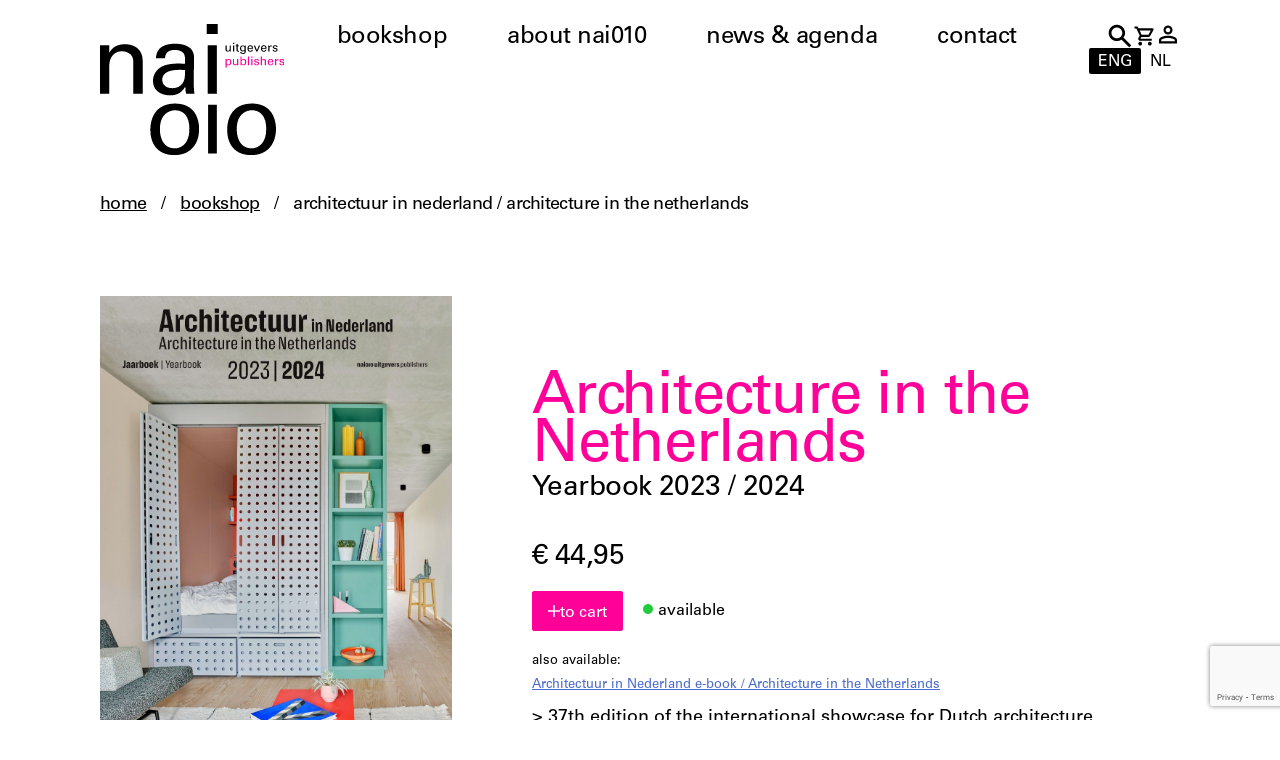

--- FILE ---
content_type: text/html; charset=UTF-8
request_url: https://www.nai010.com/en/product/architectuur-in-nederland-architecture-in-the-netherlands-2/
body_size: 17460
content:

<!-- Include header. -->
<!DOCTYPE html>
<html lang="en-US">
<head> <script type="text/javascript">
/* <![CDATA[ */
 var gform;gform||(document.addEventListener("gform_main_scripts_loaded",function(){gform.scriptsLoaded=!0}),window.addEventListener("DOMContentLoaded",function(){gform.domLoaded=!0}),gform={domLoaded:!1,scriptsLoaded:!1,initializeOnLoaded:function(o){gform.domLoaded&&gform.scriptsLoaded?o():!gform.domLoaded&&gform.scriptsLoaded?window.addEventListener("DOMContentLoaded",o):document.addEventListener("gform_main_scripts_loaded",o)},hooks:{action:{},filter:{}},addAction:function(o,n,r,t){gform.addHook("action",o,n,r,t)},addFilter:function(o,n,r,t){gform.addHook("filter",o,n,r,t)},doAction:function(o){gform.doHook("action",o,arguments)},applyFilters:function(o){return gform.doHook("filter",o,arguments)},removeAction:function(o,n){gform.removeHook("action",o,n)},removeFilter:function(o,n,r){gform.removeHook("filter",o,n,r)},addHook:function(o,n,r,t,i){null==gform.hooks[o][n]&&(gform.hooks[o][n]=[]);var e=gform.hooks[o][n];null==i&&(i=n+"_"+e.length),gform.hooks[o][n].push({tag:i,callable:r,priority:t=null==t?10:t})},doHook:function(n,o,r){var t;if(r=Array.prototype.slice.call(r,1),null!=gform.hooks[n][o]&&((o=gform.hooks[n][o]).sort(function(o,n){return o.priority-n.priority}),o.forEach(function(o){"function"!=typeof(t=o.callable)&&(t=window[t]),"action"==n?t.apply(null,r):r[0]=t.apply(null,r)})),"filter"==n)return r[0]},removeHook:function(o,n,t,i){var r;null!=gform.hooks[o][n]&&(r=(r=gform.hooks[o][n]).filter(function(o,n,r){return!!(null!=i&&i!=o.tag||null!=t&&t!=o.priority)}),gform.hooks[o][n]=r)}}); 
/* ]]> */
</script>


	<!-- Head function. -->
	<meta name='robots' content='index, follow, max-image-preview:large, max-snippet:-1, max-video-preview:-1' />

	<!-- This site is optimized with the Yoast SEO plugin v22.6 - https://yoast.com/wordpress/plugins/seo/ -->
	<title>Architectuur in Nederland / Architecture in the Netherlands - nai010 uitgevers / publishers</title>
	<link rel="canonical" href="https://www.nai010.com/product/architectuur-in-nederland-architecture-in-the-netherlands-2/" />
	<meta property="og:locale" content="en_US" />
	<meta property="og:type" content="article" />
	<meta property="og:title" content="Architectuur in Nederland / Architecture in the Netherlands - nai010 uitgevers / publishers" />
	<meta property="og:url" content="https://www.nai010.com/product/architectuur-in-nederland-architecture-in-the-netherlands-2/" />
	<meta property="og:site_name" content="nai010 uitgevers / publishers" />
	<meta property="article:modified_time" content="2025-11-21T08:21:51+00:00" />
	<meta property="og:image" content="https://www.nai010.com/wp-content/uploads/2025/09/foto01-549.jpg" />
	<meta property="og:image:width" content="969" />
	<meta property="og:image:height" content="1292" />
	<meta property="og:image:type" content="image/jpeg" />
	<meta name="twitter:card" content="summary_large_image" />
	<script type="application/ld+json" class="yoast-schema-graph">{"@context":"https://schema.org","@graph":[{"@type":"WebPage","@id":"https://www.nai010.com/product/architectuur-in-nederland-architecture-in-the-netherlands-2/","url":"https://www.nai010.com/product/architectuur-in-nederland-architecture-in-the-netherlands-2/","name":"Architectuur in Nederland / Architecture in the Netherlands - nai010 uitgevers / publishers","isPartOf":{"@id":"https://www.nai010.com/#website"},"primaryImageOfPage":{"@id":"https://www.nai010.com/product/architectuur-in-nederland-architecture-in-the-netherlands-2/#primaryimage"},"image":{"@id":"https://www.nai010.com/product/architectuur-in-nederland-architecture-in-the-netherlands-2/#primaryimage"},"thumbnailUrl":"https://www.nai010.com/wp-content/uploads/2025/09/foto01-549.jpg","datePublished":"2025-09-03T10:06:10+00:00","dateModified":"2025-11-21T08:21:51+00:00","breadcrumb":{"@id":"https://www.nai010.com/product/architectuur-in-nederland-architecture-in-the-netherlands-2/#breadcrumb"},"inLanguage":"en-US","potentialAction":[{"@type":"ReadAction","target":["https://www.nai010.com/product/architectuur-in-nederland-architecture-in-the-netherlands-2/"]}]},{"@type":"ImageObject","inLanguage":"en-US","@id":"https://www.nai010.com/product/architectuur-in-nederland-architecture-in-the-netherlands-2/#primaryimage","url":"https://www.nai010.com/wp-content/uploads/2025/09/foto01-549.jpg","contentUrl":"https://www.nai010.com/wp-content/uploads/2025/09/foto01-549.jpg","width":969,"height":1292},{"@type":"BreadcrumbList","@id":"https://www.nai010.com/product/architectuur-in-nederland-architecture-in-the-netherlands-2/#breadcrumb","itemListElement":[{"@type":"ListItem","position":1,"name":"home","item":"https://www.nai010.com/en/"},{"@type":"ListItem","position":2,"name":"bookshop","item":"https://www.nai010.com/en/shop-do-not-delete/"},{"@type":"ListItem","position":3,"name":"Architectuur in Nederland / Architecture in the Netherlands"}]},{"@type":"WebSite","@id":"https://www.nai010.com/#website","url":"https://www.nai010.com/","name":"nai010","description":"","inLanguage":"en-US"}]}</script>
	<!-- / Yoast SEO plugin. -->


<link rel='dns-prefetch' href='//www.google.com' />
<link rel='stylesheet' id='wp-block-library-css' href='https://www.nai010.com/wp-includes/css/dist/block-library/style.min.css?ver=6.5.2' type='text/css' media='all' />
<style id='classic-theme-styles-inline-css' type='text/css'>
/*! This file is auto-generated */
.wp-block-button__link{color:#fff;background-color:#32373c;border-radius:9999px;box-shadow:none;text-decoration:none;padding:calc(.667em + 2px) calc(1.333em + 2px);font-size:1.125em}.wp-block-file__button{background:#32373c;color:#fff;text-decoration:none}
</style>
<style id='global-styles-inline-css' type='text/css'>
body{--wp--preset--color--black: #000000;--wp--preset--color--cyan-bluish-gray: #abb8c3;--wp--preset--color--white: #ffffff;--wp--preset--color--pale-pink: #f78da7;--wp--preset--color--vivid-red: #cf2e2e;--wp--preset--color--luminous-vivid-orange: #ff6900;--wp--preset--color--luminous-vivid-amber: #fcb900;--wp--preset--color--light-green-cyan: #7bdcb5;--wp--preset--color--vivid-green-cyan: #00d084;--wp--preset--color--pale-cyan-blue: #8ed1fc;--wp--preset--color--vivid-cyan-blue: #0693e3;--wp--preset--color--vivid-purple: #9b51e0;--wp--preset--gradient--vivid-cyan-blue-to-vivid-purple: linear-gradient(135deg,rgba(6,147,227,1) 0%,rgb(155,81,224) 100%);--wp--preset--gradient--light-green-cyan-to-vivid-green-cyan: linear-gradient(135deg,rgb(122,220,180) 0%,rgb(0,208,130) 100%);--wp--preset--gradient--luminous-vivid-amber-to-luminous-vivid-orange: linear-gradient(135deg,rgba(252,185,0,1) 0%,rgba(255,105,0,1) 100%);--wp--preset--gradient--luminous-vivid-orange-to-vivid-red: linear-gradient(135deg,rgba(255,105,0,1) 0%,rgb(207,46,46) 100%);--wp--preset--gradient--very-light-gray-to-cyan-bluish-gray: linear-gradient(135deg,rgb(238,238,238) 0%,rgb(169,184,195) 100%);--wp--preset--gradient--cool-to-warm-spectrum: linear-gradient(135deg,rgb(74,234,220) 0%,rgb(151,120,209) 20%,rgb(207,42,186) 40%,rgb(238,44,130) 60%,rgb(251,105,98) 80%,rgb(254,248,76) 100%);--wp--preset--gradient--blush-light-purple: linear-gradient(135deg,rgb(255,206,236) 0%,rgb(152,150,240) 100%);--wp--preset--gradient--blush-bordeaux: linear-gradient(135deg,rgb(254,205,165) 0%,rgb(254,45,45) 50%,rgb(107,0,62) 100%);--wp--preset--gradient--luminous-dusk: linear-gradient(135deg,rgb(255,203,112) 0%,rgb(199,81,192) 50%,rgb(65,88,208) 100%);--wp--preset--gradient--pale-ocean: linear-gradient(135deg,rgb(255,245,203) 0%,rgb(182,227,212) 50%,rgb(51,167,181) 100%);--wp--preset--gradient--electric-grass: linear-gradient(135deg,rgb(202,248,128) 0%,rgb(113,206,126) 100%);--wp--preset--gradient--midnight: linear-gradient(135deg,rgb(2,3,129) 0%,rgb(40,116,252) 100%);--wp--preset--font-size--small: 13px;--wp--preset--font-size--medium: 20px;--wp--preset--font-size--large: 36px;--wp--preset--font-size--x-large: 42px;--wp--preset--font-family--inter: "Inter", sans-serif;--wp--preset--font-family--cardo: Cardo;--wp--preset--spacing--20: 0.44rem;--wp--preset--spacing--30: 0.67rem;--wp--preset--spacing--40: 1rem;--wp--preset--spacing--50: 1.5rem;--wp--preset--spacing--60: 2.25rem;--wp--preset--spacing--70: 3.38rem;--wp--preset--spacing--80: 5.06rem;--wp--preset--shadow--natural: 6px 6px 9px rgba(0, 0, 0, 0.2);--wp--preset--shadow--deep: 12px 12px 50px rgba(0, 0, 0, 0.4);--wp--preset--shadow--sharp: 6px 6px 0px rgba(0, 0, 0, 0.2);--wp--preset--shadow--outlined: 6px 6px 0px -3px rgba(255, 255, 255, 1), 6px 6px rgba(0, 0, 0, 1);--wp--preset--shadow--crisp: 6px 6px 0px rgba(0, 0, 0, 1);}:where(.is-layout-flex){gap: 0.5em;}:where(.is-layout-grid){gap: 0.5em;}body .is-layout-flow > .alignleft{float: left;margin-inline-start: 0;margin-inline-end: 2em;}body .is-layout-flow > .alignright{float: right;margin-inline-start: 2em;margin-inline-end: 0;}body .is-layout-flow > .aligncenter{margin-left: auto !important;margin-right: auto !important;}body .is-layout-constrained > .alignleft{float: left;margin-inline-start: 0;margin-inline-end: 2em;}body .is-layout-constrained > .alignright{float: right;margin-inline-start: 2em;margin-inline-end: 0;}body .is-layout-constrained > .aligncenter{margin-left: auto !important;margin-right: auto !important;}body .is-layout-constrained > :where(:not(.alignleft):not(.alignright):not(.alignfull)){max-width: var(--wp--style--global--content-size);margin-left: auto !important;margin-right: auto !important;}body .is-layout-constrained > .alignwide{max-width: var(--wp--style--global--wide-size);}body .is-layout-flex{display: flex;}body .is-layout-flex{flex-wrap: wrap;align-items: center;}body .is-layout-flex > *{margin: 0;}body .is-layout-grid{display: grid;}body .is-layout-grid > *{margin: 0;}:where(.wp-block-columns.is-layout-flex){gap: 2em;}:where(.wp-block-columns.is-layout-grid){gap: 2em;}:where(.wp-block-post-template.is-layout-flex){gap: 1.25em;}:where(.wp-block-post-template.is-layout-grid){gap: 1.25em;}.has-black-color{color: var(--wp--preset--color--black) !important;}.has-cyan-bluish-gray-color{color: var(--wp--preset--color--cyan-bluish-gray) !important;}.has-white-color{color: var(--wp--preset--color--white) !important;}.has-pale-pink-color{color: var(--wp--preset--color--pale-pink) !important;}.has-vivid-red-color{color: var(--wp--preset--color--vivid-red) !important;}.has-luminous-vivid-orange-color{color: var(--wp--preset--color--luminous-vivid-orange) !important;}.has-luminous-vivid-amber-color{color: var(--wp--preset--color--luminous-vivid-amber) !important;}.has-light-green-cyan-color{color: var(--wp--preset--color--light-green-cyan) !important;}.has-vivid-green-cyan-color{color: var(--wp--preset--color--vivid-green-cyan) !important;}.has-pale-cyan-blue-color{color: var(--wp--preset--color--pale-cyan-blue) !important;}.has-vivid-cyan-blue-color{color: var(--wp--preset--color--vivid-cyan-blue) !important;}.has-vivid-purple-color{color: var(--wp--preset--color--vivid-purple) !important;}.has-black-background-color{background-color: var(--wp--preset--color--black) !important;}.has-cyan-bluish-gray-background-color{background-color: var(--wp--preset--color--cyan-bluish-gray) !important;}.has-white-background-color{background-color: var(--wp--preset--color--white) !important;}.has-pale-pink-background-color{background-color: var(--wp--preset--color--pale-pink) !important;}.has-vivid-red-background-color{background-color: var(--wp--preset--color--vivid-red) !important;}.has-luminous-vivid-orange-background-color{background-color: var(--wp--preset--color--luminous-vivid-orange) !important;}.has-luminous-vivid-amber-background-color{background-color: var(--wp--preset--color--luminous-vivid-amber) !important;}.has-light-green-cyan-background-color{background-color: var(--wp--preset--color--light-green-cyan) !important;}.has-vivid-green-cyan-background-color{background-color: var(--wp--preset--color--vivid-green-cyan) !important;}.has-pale-cyan-blue-background-color{background-color: var(--wp--preset--color--pale-cyan-blue) !important;}.has-vivid-cyan-blue-background-color{background-color: var(--wp--preset--color--vivid-cyan-blue) !important;}.has-vivid-purple-background-color{background-color: var(--wp--preset--color--vivid-purple) !important;}.has-black-border-color{border-color: var(--wp--preset--color--black) !important;}.has-cyan-bluish-gray-border-color{border-color: var(--wp--preset--color--cyan-bluish-gray) !important;}.has-white-border-color{border-color: var(--wp--preset--color--white) !important;}.has-pale-pink-border-color{border-color: var(--wp--preset--color--pale-pink) !important;}.has-vivid-red-border-color{border-color: var(--wp--preset--color--vivid-red) !important;}.has-luminous-vivid-orange-border-color{border-color: var(--wp--preset--color--luminous-vivid-orange) !important;}.has-luminous-vivid-amber-border-color{border-color: var(--wp--preset--color--luminous-vivid-amber) !important;}.has-light-green-cyan-border-color{border-color: var(--wp--preset--color--light-green-cyan) !important;}.has-vivid-green-cyan-border-color{border-color: var(--wp--preset--color--vivid-green-cyan) !important;}.has-pale-cyan-blue-border-color{border-color: var(--wp--preset--color--pale-cyan-blue) !important;}.has-vivid-cyan-blue-border-color{border-color: var(--wp--preset--color--vivid-cyan-blue) !important;}.has-vivid-purple-border-color{border-color: var(--wp--preset--color--vivid-purple) !important;}.has-vivid-cyan-blue-to-vivid-purple-gradient-background{background: var(--wp--preset--gradient--vivid-cyan-blue-to-vivid-purple) !important;}.has-light-green-cyan-to-vivid-green-cyan-gradient-background{background: var(--wp--preset--gradient--light-green-cyan-to-vivid-green-cyan) !important;}.has-luminous-vivid-amber-to-luminous-vivid-orange-gradient-background{background: var(--wp--preset--gradient--luminous-vivid-amber-to-luminous-vivid-orange) !important;}.has-luminous-vivid-orange-to-vivid-red-gradient-background{background: var(--wp--preset--gradient--luminous-vivid-orange-to-vivid-red) !important;}.has-very-light-gray-to-cyan-bluish-gray-gradient-background{background: var(--wp--preset--gradient--very-light-gray-to-cyan-bluish-gray) !important;}.has-cool-to-warm-spectrum-gradient-background{background: var(--wp--preset--gradient--cool-to-warm-spectrum) !important;}.has-blush-light-purple-gradient-background{background: var(--wp--preset--gradient--blush-light-purple) !important;}.has-blush-bordeaux-gradient-background{background: var(--wp--preset--gradient--blush-bordeaux) !important;}.has-luminous-dusk-gradient-background{background: var(--wp--preset--gradient--luminous-dusk) !important;}.has-pale-ocean-gradient-background{background: var(--wp--preset--gradient--pale-ocean) !important;}.has-electric-grass-gradient-background{background: var(--wp--preset--gradient--electric-grass) !important;}.has-midnight-gradient-background{background: var(--wp--preset--gradient--midnight) !important;}.has-small-font-size{font-size: var(--wp--preset--font-size--small) !important;}.has-medium-font-size{font-size: var(--wp--preset--font-size--medium) !important;}.has-large-font-size{font-size: var(--wp--preset--font-size--large) !important;}.has-x-large-font-size{font-size: var(--wp--preset--font-size--x-large) !important;}
.wp-block-navigation a:where(:not(.wp-element-button)){color: inherit;}
:where(.wp-block-post-template.is-layout-flex){gap: 1.25em;}:where(.wp-block-post-template.is-layout-grid){gap: 1.25em;}
:where(.wp-block-columns.is-layout-flex){gap: 2em;}:where(.wp-block-columns.is-layout-grid){gap: 2em;}
.wp-block-pullquote{font-size: 1.5em;line-height: 1.6;}
</style>
<link rel='stylesheet' id='woocommerce-layout-css' href='https://www.nai010.com/wp-content/plugins/woocommerce/assets/css/woocommerce-layout.css?ver=9.1.2' type='text/css' media='all' />
<link rel='stylesheet' id='woocommerce-smallscreen-css' href='https://www.nai010.com/wp-content/plugins/woocommerce/assets/css/woocommerce-smallscreen.css?ver=9.1.2' type='text/css' media='only screen and (max-width: 768px)' />
<link rel='stylesheet' id='woocommerce-general-css' href='https://www.nai010.com/wp-content/plugins/woocommerce/assets/css/woocommerce.css?ver=9.1.2' type='text/css' media='all' />
<style id='woocommerce-inline-inline-css' type='text/css'>
.woocommerce form .form-row .required { visibility: visible; }
</style>
<link rel='stylesheet' id='main-css' href='https://www.nai010.com/wp-content/themes/nai010/assets/css/main.css?ver=1734361485' type='text/css' media='all' />
<script type="text/javascript" id="wpml-cookie-js-extra">
/* <![CDATA[ */
var wpml_cookies = {"wp-wpml_current_language":{"value":"en","expires":1,"path":"\/"}};
var wpml_cookies = {"wp-wpml_current_language":{"value":"en","expires":1,"path":"\/"}};
/* ]]> */
</script>
<script type="text/javascript" src="https://www.nai010.com/wp-content/plugins/sitepress-multilingual-cms/res/js/cookies/language-cookie.js?ver=4.6.10" id="wpml-cookie-js" defer="defer" data-wp-strategy="defer"></script>
<script type="text/javascript" src="https://www.nai010.com/wp-includes/js/jquery/jquery.min.js?ver=3.7.1" id="jquery-core-js"></script>
<script type="text/javascript" src="https://www.nai010.com/wp-includes/js/jquery/jquery-migrate.min.js?ver=3.4.1" id="jquery-migrate-js"></script>
<script type="text/javascript" id="wc-single-product-js-extra">
/* <![CDATA[ */
var wc_single_product_params = {"i18n_required_rating_text":"Please select a rating","review_rating_required":"yes","flexslider":{"rtl":false,"animation":"slide","smoothHeight":true,"directionNav":false,"controlNav":"thumbnails","slideshow":false,"animationSpeed":500,"animationLoop":false,"allowOneSlide":false},"zoom_enabled":"","zoom_options":[],"photoswipe_enabled":"","photoswipe_options":{"shareEl":false,"closeOnScroll":false,"history":false,"hideAnimationDuration":0,"showAnimationDuration":0},"flexslider_enabled":""};
/* ]]> */
</script>
<script type="text/javascript" src="https://www.nai010.com/wp-content/plugins/woocommerce/assets/js/frontend/single-product.min.js?ver=9.1.2" id="wc-single-product-js" defer="defer" data-wp-strategy="defer"></script>
<script type="text/javascript" src="https://www.nai010.com/wp-content/plugins/woocommerce/assets/js/jquery-blockui/jquery.blockUI.min.js?ver=2.7.0-wc.9.1.2" id="jquery-blockui-js" defer="defer" data-wp-strategy="defer"></script>
<script type="text/javascript" src="https://www.nai010.com/wp-content/plugins/woocommerce/assets/js/js-cookie/js.cookie.min.js?ver=2.1.4-wc.9.1.2" id="js-cookie-js" defer="defer" data-wp-strategy="defer"></script>
<script type="text/javascript" id="woocommerce-js-extra">
/* <![CDATA[ */
var woocommerce_params = {"ajax_url":"\/wp-admin\/admin-ajax.php","wc_ajax_url":"\/en\/?wc-ajax=%%endpoint%%"};
/* ]]> */
</script>
<script type="text/javascript" src="https://www.nai010.com/wp-content/plugins/woocommerce/assets/js/frontend/woocommerce.min.js?ver=9.1.2" id="woocommerce-js" defer="defer" data-wp-strategy="defer"></script>
<script type="text/javascript" src="https://www.nai010.com/wp-content/themes/nai010/assets/js/libs.js?ver=1734361485" id="libs-js"></script>
<script type="text/javascript" src="https://www.nai010.com/wp-content/themes/nai010/assets/js/bundle.js?ver=1734361485" id="bundle-js"></script>
<link rel='shortlink' href='https://www.nai010.com/en/?p=1054' />
<meta name="generator" content="WPML ver:4.6.10 stt:37,1;" />
	<noscript><style>.woocommerce-product-gallery{ opacity: 1 !important; }</style></noscript>
	<style id='wp-fonts-local' type='text/css'>
@font-face{font-family:Inter;font-style:normal;font-weight:300 900;font-display:fallback;src:url('https://www.nai010.com/wp-content/plugins/woocommerce/assets/fonts/Inter-VariableFont_slnt,wght.woff2') format('woff2');font-stretch:normal;}
@font-face{font-family:Cardo;font-style:normal;font-weight:400;font-display:fallback;src:url('https://www.nai010.com/wp-content/plugins/woocommerce/assets/fonts/cardo_normal_400.woff2') format('woff2');}
</style>

	<!-- Head extra's. -->
	<link rel="shortcut icon" href="https://www.nai010.com/wp-content/themes/nai010/assets/images/favicon.ico">
	<meta name="viewport" content="width=device-width, initial-scale=1, maximum-scale=1">

	<!-- / GOOGLE ANALYTICS \ -->
	<script>
		(function (i, s, o, g, r, a, m) {
			i['GoogleAnalyticsObject'] = r;
			i[r] = i[r] || function ()
			{
			    (i[r].q = i[r].q || []).push(arguments);
			}
			, i[r].l = 1 * new Date();
			a = s.createElement(o),
			        m = s.getElementsByTagName(o)[0];
			a.async = 1;
			a.src = g;
			m.parentNode.insertBefore(a, m);
		})(window, document, 'script', '//www.google-analytics.com/analytics.js', 'ga');
		ga('create', 'UA-51367243-1', 'auto');
		ga('send', 'pageview');
	</script>
	<!-- \ GOOGLE ANALYTICS / -->
            
	<!-- Global site tag (gtag.js) - Google Ads: 432637992 -->
	<script async src="https://www.googletagmanager.com/gtag/js?id=AW-432637992"></script>
	<script> window.dataLayer = window.dataLayer || [];

	function gtag() {
	    dataLayer.push(arguments);
	}

	gtag('js', new Date());
	gtag('config', 'AW-432637992'); 
	</script>

	<!-- Google tag (gtag.js) -->
	<script async src="https://www.googletagmanager.com/gtag/js?id=G-GXTJZ0GLSH"></script>
	<script>
	  window.dataLayer = window.dataLayer || [];
	  function gtag(){dataLayer.push(arguments);}
	  gtag('js', new Date());
	
	  gtag('config', 'G-GXTJZ0GLSH');
	</script>
</head>
<body>

	<!-- Content constraint. -->
	<div class="content-constraint">

		<!-- Header. -->
		<header class="header">
			<div class="wrapper flex flex-wrap">

				<!-- Logo. -->
				<a href="https://www.nai010.com/en/" class="header__logo">
					<img src="https://www.nai010.com/wp-content/themes/nai010/assets/images/logo.svg" class="is-dutch">
					<!-- <img src="/assets/images/logo_en.svg" class="is-english"> -->
				</a>

				<!-- Menu. -->
				<div class="menu-main-container"><ul id="menu-main" class="header__menu flex js-main-menu"><li id="menu-item-86" class="menu-item menu-item-type-post_type menu-item-object-page menu-item-86"><a href="https://www.nai010.com/en/bookshop/">bookshop</a></li>
<li id="menu-item-87" class="menu-item menu-item-type-post_type menu-item-object-page menu-item-87"><a href="https://www.nai010.com/en/over-nai010/">about nai010</a></li>
<li id="menu-item-88" class="menu-item menu-item-type-post_type menu-item-object-page menu-item-88"><a href="https://www.nai010.com/en/nieuws-en-agenda/">news &amp; agenda</a></li>
<li id="menu-item-85" class="menu-item menu-item-type-post_type menu-item-object-page menu-item-85"><a href="https://www.nai010.com/en/contact/">contact</a></li>
</ul></div>
				<!-- Actions. -->
				<div class="header__actions">

					<!-- Search. -->
					<div class="header__search">
						<svg xmlns="http://www.w3.org/2000/svg" width="26" height="26" viewBox="0 0 26 26" fill="none"><path d="M23.1174 25.3029L14.6616 16.8471C14.0003 17.3592 13.2376 17.7655 12.3736 18.0659C11.5096 18.3664 10.586 18.5167 9.60293 18.5167C7.13289 18.5167 5.04037 17.6592 3.3254 15.9442C1.61042 14.2292 0.75293 12.1367 0.75293 9.66665C0.75293 7.19661 1.61042 5.1041 3.3254 3.38912C5.04037 1.67414 7.13289 0.81665 9.60293 0.81665C12.073 0.81665 14.1655 1.67414 15.8805 3.38912C17.5954 5.1041 18.4529 7.19661 18.4529 9.66665C18.4529 10.6551 18.3027 11.5786 18.0022 12.4373C17.7017 13.296 17.2955 14.0534 16.7834 14.7094L25.2471 23.1812L23.1174 25.3029ZM9.60293 15.4833C11.2218 15.4833 12.5959 14.9186 13.7254 13.7891C14.8549 12.6597 15.4196 11.2855 15.4196 9.66665C15.4196 8.04781 14.8549 6.67365 13.7254 5.54418C12.5959 4.41472 11.2218 3.84998 9.60293 3.84998C7.98409 3.84998 6.60993 4.41472 5.48046 5.54418C4.351 6.67365 3.78626 8.04781 3.78626 9.66665C3.78626 11.2855 4.351 12.6597 5.48046 13.7891C6.60993 14.9186 7.98409 15.4833 9.60293 15.4833Z" fill="black"/></svg>						
<div class="search-form js-search-form">
	<div class="wrapper">

		<!-- Form. -->
		<form role="search" method="get" class="search-form__wrap" action="https://www.nai010.com/en/bookshop/">

			<!-- Search field. -->
			<input type="search" placeholder="search" value="" name="query" />

			<!-- Submit. -->
			<button type="submit">
							</button>
		</form>
	</div>
</div>					</div>

					<!-- Mini-cart. -->
					<span href="https://www.nai010.com/en/shopping-cart/" class="header__mini-cart">
						<svg xmlns="http://www.w3.org/2000/svg" width="32" height="32" viewBox="0 0 32 32" fill="none"><path d="M10.9614 28.7999C10.2604 28.7999 9.66034 28.5515 9.16115 28.0546C8.66196 27.5578 8.41236 26.9604 8.41236 26.2627C8.41236 25.565 8.66196 24.9676 9.16115 24.4708C9.66034 23.9739 10.2604 23.7255 10.9614 23.7255C11.6624 23.7255 12.2625 23.9739 12.7617 24.4708C13.2609 24.9676 13.5105 25.565 13.5105 26.2627C13.5105 26.9604 13.2609 27.5578 12.7617 28.0546C12.2625 28.5515 11.6624 28.7999 10.9614 28.7999ZM23.7067 28.7999C23.0057 28.7999 22.4056 28.5515 21.9064 28.0546C21.4073 27.5578 21.1577 26.9604 21.1577 26.2627C21.1577 25.565 21.4073 24.9676 21.9064 24.4708C22.4056 23.9739 23.0057 23.7255 23.7067 23.7255C24.4077 23.7255 25.0078 23.9739 25.507 24.4708C26.0062 24.9676 26.2558 25.565 26.2558 26.2627C26.2558 26.9604 26.0062 27.5578 25.507 28.0546C25.0078 28.5515 24.4077 28.7999 23.7067 28.7999ZM10.0686 8.50197L12.9522 14.4962H21.8434L25.1503 8.50197H10.0686ZM8.73584 5.7372H27.2456C27.8237 5.7372 28.2635 5.99184 28.5651 6.50113C28.8667 7.01042 28.8778 7.52752 28.5984 8.05244L24.2491 15.8758C24.0053 16.3139 23.6781 16.6555 23.2676 16.9007C22.8571 17.146 22.4078 17.2686 21.9196 17.2686H12.4929L11.1595 19.6921H26.3701V22.4568H10.9614C9.94966 22.4568 9.18933 22.019 8.68043 21.1434C8.17153 20.2678 8.15283 19.4 8.62432 18.54L10.3221 15.4925L5.79473 5.96472H3.19995V3.19995H7.52504L8.73584 5.7372Z" fill="black"/></svg>
						<!-- Count. -->
						
						<div class="header__mini-cart__wrapper">
							

	<p class="woocommerce-mini-cart__empty-message">No products in the cart.</p>


		<script>
			$( '.remove' ).off('click', '.remove').on( 'click', function() {
				window.dataLayer.push(cart_items[$(this).data("product_sku")][0]);
			});
		</script>
							</div>
					</span>

					<!-- Account. -->
					<a href="https://www.nai010.com/en/account/">
						<svg xmlns="http://www.w3.org/2000/svg" width="32" height="32" viewBox="0 0 32 32" fill="none"><g clip-path="url(#clip0_781_2112)"><mask id="mask0_781_2112" style="mask-type:alpha" maskUnits="userSpaceOnUse" x="-2" y="-4" width="36" height="36"><rect x="-2" y="-4" width="36" height="36" fill="#D9D9D9"/></mask><g mask="url(#mask0_781_2112)"><path d="M16 14C14.35 14 12.9375 13.4125 11.7625 12.2375C10.5875 11.0625 10 9.65 10 8C10 6.35 10.5875 4.9375 11.7625 3.7625C12.9375 2.5875 14.35 2 16 2C17.65 2 19.0625 2.5875 20.2375 3.7625C21.4125 4.9375 22 6.35 22 8C22 9.65 21.4125 11.0625 20.2375 12.2375C19.0625 13.4125 17.65 14 16 14ZM4 26V21.8C4 20.95 4.21875 20.1687 4.65625 19.4562C5.09375 18.7437 5.675 18.2 6.4 17.825C7.95 17.05 9.525 16.4688 11.125 16.0812C12.725 15.6937 14.35 15.5 16 15.5C17.65 15.5 19.275 15.6937 20.875 16.0812C22.475 16.4688 24.05 17.05 25.6 17.825C26.325 18.2 26.9062 18.7437 27.3438 19.4562C27.7812 20.1687 28 20.95 28 21.8V26H4ZM7 23H25V21.8C25 21.525 24.9312 21.275 24.7938 21.05C24.6562 20.825 24.475 20.65 24.25 20.525C22.9 19.85 21.5375 19.3438 20.1625 19.0063C18.7875 18.6688 17.4 18.5 16 18.5C14.6 18.5 13.2125 18.6688 11.8375 19.0063C10.4625 19.3438 9.1 19.85 7.75 20.525C7.525 20.65 7.34375 20.825 7.20625 21.05C7.06875 21.275 7 21.525 7 21.8V23ZM16 11C16.825 11 17.5313 10.7063 18.1188 10.1187C18.7063 9.53125 19 8.825 19 8C19 7.175 18.7063 6.46875 18.1188 5.88125C17.5313 5.29375 16.825 5 16 5C15.175 5 14.4688 5.29375 13.8813 5.88125C13.2937 6.46875 13 7.175 13 8C13 8.825 13.2937 9.53125 13.8813 10.1187C14.4688 10.7063 15.175 11 16 11Z" fill="black"/></g></g><defs><clipPath id="clip0_781_2112"><rect width="32" height="32" fill="white"/></clipPath></defs></svg>					</a>

					<!-- Language switch. -->
					<div class="header__language">
						<ul class="language-switch"><li class="language-switch__item is-active"><a href="https://www.nai010.com/en/product/architectuur-in-nederland-architecture-in-the-netherlands-2/" class="language-switch__link language-switch__link--en">ENG</a></li><li class="language-switch__item"><a href="https://www.nai010.com/product/architectuur-in-nederland-architecture-in-the-netherlands-2/" class="language-switch__link language-switch__link--nl">NL</a></li></ul>					</div>
				</div>

				<!-- Menu button. -->
				<button class="header__menu-button js-main-menu-button" type="button">
					<span></span>
					<span></span>
					<span></span>
				</button>
			</div>
		</header>

		<!-- Include mobile navigation. -->
		
<div class="navigation-mobile js-navigation">
	<div class="wrapper">

		<!-- Navigation main. -->
		<div class="menu-main-container"><ul id="menu-main-1" class="navigation-mobile__main js-main-menu-mobile"><li class="menu-item menu-item-type-post_type menu-item-object-page menu-item-86"><a href="https://www.nai010.com/en/bookshop/">bookshop</a></li>
<li class="menu-item menu-item-type-post_type menu-item-object-page menu-item-87"><a href="https://www.nai010.com/en/over-nai010/">about nai010</a></li>
<li class="menu-item menu-item-type-post_type menu-item-object-page menu-item-88"><a href="https://www.nai010.com/en/nieuws-en-agenda/">news &amp; agenda</a></li>
<li class="menu-item menu-item-type-post_type menu-item-object-page menu-item-85"><a href="https://www.nai010.com/en/contact/">contact</a></li>
</ul></div>
		<!-- Account. -->
		<a href="https://www.nai010.com/en/account/" class="navigation-mobile__user">
			<svg xmlns="http://www.w3.org/2000/svg" width="32" height="32" viewBox="0 0 32 32" fill="none"><g clip-path="url(#clip0_781_2112)"><mask id="mask0_781_2112" style="mask-type:alpha" maskUnits="userSpaceOnUse" x="-2" y="-4" width="36" height="36"><rect x="-2" y="-4" width="36" height="36" fill="#D9D9D9"/></mask><g mask="url(#mask0_781_2112)"><path d="M16 14C14.35 14 12.9375 13.4125 11.7625 12.2375C10.5875 11.0625 10 9.65 10 8C10 6.35 10.5875 4.9375 11.7625 3.7625C12.9375 2.5875 14.35 2 16 2C17.65 2 19.0625 2.5875 20.2375 3.7625C21.4125 4.9375 22 6.35 22 8C22 9.65 21.4125 11.0625 20.2375 12.2375C19.0625 13.4125 17.65 14 16 14ZM4 26V21.8C4 20.95 4.21875 20.1687 4.65625 19.4562C5.09375 18.7437 5.675 18.2 6.4 17.825C7.95 17.05 9.525 16.4688 11.125 16.0812C12.725 15.6937 14.35 15.5 16 15.5C17.65 15.5 19.275 15.6937 20.875 16.0812C22.475 16.4688 24.05 17.05 25.6 17.825C26.325 18.2 26.9062 18.7437 27.3438 19.4562C27.7812 20.1687 28 20.95 28 21.8V26H4ZM7 23H25V21.8C25 21.525 24.9312 21.275 24.7938 21.05C24.6562 20.825 24.475 20.65 24.25 20.525C22.9 19.85 21.5375 19.3438 20.1625 19.0063C18.7875 18.6688 17.4 18.5 16 18.5C14.6 18.5 13.2125 18.6688 11.8375 19.0063C10.4625 19.3438 9.1 19.85 7.75 20.525C7.525 20.65 7.34375 20.825 7.20625 21.05C7.06875 21.275 7 21.525 7 21.8V23ZM16 11C16.825 11 17.5313 10.7063 18.1188 10.1187C18.7063 9.53125 19 8.825 19 8C19 7.175 18.7063 6.46875 18.1188 5.88125C17.5313 5.29375 16.825 5 16 5C15.175 5 14.4688 5.29375 13.8813 5.88125C13.2937 6.46875 13 7.175 13 8C13 8.825 13.2937 9.53125 13.8813 10.1187C14.4688 10.7063 15.175 11 16 11Z" fill="black"/></g></g><defs><clipPath id="clip0_781_2112"><rect width="32" height="32" fill="white"/></clipPath></defs></svg>		</a>

		<!-- Language switch. -->
		<div class="navigation-mobile__language">
			<ul class="language-switch"><li class="language-switch__item is-active"><a href="https://www.nai010.com/en/product/architectuur-in-nederland-architecture-in-the-netherlands-2/" class="language-switch__link language-switch__link--en">ENG</a></li><li class="language-switch__item"><a href="https://www.nai010.com/product/architectuur-in-nederland-architecture-in-the-netherlands-2/" class="language-switch__link language-switch__link--nl">NL</a></li></ul>		</div>
	</div>
</div>
<!-- Include breadcrumbs. -->
	<div class="breadcrumbs">
		<div class="wrapper">

			<!-- Include yoast breadcrumbs. -->
			<div class="content-breadcrumbs__pages"><span><span><a href="https://www.nai010.com/en/">home</a></span> <span class="content-breadcrumbs__seperator">/</span> <span><a href="https://www.nai010.com/en/shop-do-not-delete/">bookshop</a></span> <span class="content-breadcrumbs__seperator">/</span> <span class="breadcrumb_last" aria-current="page">Architectuur in Nederland / Architecture in the Netherlands</span></span></div>		</div>
	</div>

<!-- Include product single. -->
<script>
	window.dataLayer = window.dataLayer || [];
	var datalayer = {
		'event': 'view_item',
		'items': {
			'item_name': 'Architectuur in Nederland / Architecture in the Netherlands',
			'item_id': '9789462088443',
			'price': '44.95',
			'item_brand': '',
																	'item_category': 'architectuur',
														'item_category1': 'publicaties',
										'quantity': '1'
		}
	};
</script>
<script>
	// window.dataLayer.push(datalayer);
	gtag("event", datalayer['event'], {
			'currency': "EUR",
			'value': 44.95,
			'items': datalayer['items']
		})
</script>
<div class="product-single">
	<div class="wrapper">

		<div id="ebook-confirmation-popup" style="display: none;">
			<div class="popup-content">
				<p> You order the e-book</p>
				<button id="cancel-add-to-cart">Back</button>
				<button id="confirm-add-to-cart">OK</button>
			</div>
		</div>

		<!-- Header. -->
		<div class="product-single__header">

			<!-- Image. -->
							<div class="product-single__image js-lightbox-gallery">
					<a class=" js-lightbox-image product-single__image-desktop" href="https://www.nai010.com/wp-content/uploads/2025/09/foto01-549.jpg">
						<img src="https://www.nai010.com/wp-content/uploads/2025/09/foto01-549.jpg" alt="Architectuur in Nederland / Architecture in the Netherlands">
					</a>
					<a href="https://www.nai010.com/filemaker/9789462088443/slides/foto0401.jpg"><img src="https://www.nai010.com/filemaker/9789462088443/slides/foto0401.jpg"/></a><a href="https://www.nai010.com/filemaker/9789462088443/slides/foto0402.jpg"><img src="https://www.nai010.com/filemaker/9789462088443/slides/foto0402.jpg"/></a><a href="https://www.nai010.com/filemaker/9789462088443/slides/foto0403.jpg"><img src="https://www.nai010.com/filemaker/9789462088443/slides/foto0403.jpg"/></a>
					<!-- Video embed. -->
									</div>
					</div>

		<!-- Extra info. -->
		<div class="product-single__extra">

			<!-- Content. -->
			<div class="product-single__extra-content">

				<div class="product-single__content">

					<!-- Title. -->
					<h1 class="product-single__title">
						Architecture in the Netherlands					</h1>

					<!-- Subtitle. -->
					<div class="product-single__subtitle">
						<p>Yearbook 2023 / 2024</p>					</div>

					<!-- Mobile image. -->
											<div class="product-single__image product-single__image-mobile">
							<a  href="https://www.nai010.com/wp-content/uploads/2025/09/foto01-549.jpg">
								<img src="https://www.nai010.com/wp-content/uploads/2025/09/foto01-549.jpg" alt="Architectuur in Nederland / Architecture in the Netherlands">
							</a>
						</div>
					
					<!-- Price. -->
					<div class="product-single__price-wrap">

						<!-- Price. -->
						<span class="product-single__price">
															€ 44,95													</span>
							
						<!-- Sale. -->
														
						<!-- Add to cart. -->
						<div class="product-single__add-to-cart-wrap">

															<a href="https://www.nai010.com/en/shopping-cart/?add-to-cart=1054" class="product-single__add-to-cart button--primary">
									<!-- Include SVG. -->
									<svg xmlns="http://www.w3.org/2000/svg" width="14" height="14" viewBox="0 0 14 14" fill="none"><path d="M6 8H0V6H6V0H8V6H14V8H8V14H6V8Z" fill="white"/></svg>									to cart								</a>
																
							<!-- Status. -->
																								<div class="product-single__status status--leverbaar">
										available									</div>
																					</div>
					</div>

					<!-- Other versions. -->
																			<div class="product-single__otherversions">
									<p>
										also available:									</p>
									<ul>
																					<li><a href="https://www.nai010.com/en/product/architectuur-in-nederland-e-book-architecture-in-the-netherlands/">
												Architectuur in Nederland e-book / Architecture in the Netherlands											</a></li>
																			</ul>
								</div>
												
					<!-- Salequote. -->
					<div class="product-single__salequote cms-output">
						<strong></strong><p style="margin-bottom: 8px;"></p><p>> 37th edition of the international showcase for Dutch architecture <br> > 'A ray of hope in an unruly practice' - Archined <br> > <a href=”https://www.nai010.com/bericht/excursies-sphinx-6-sept-en-oostenburg-4-okt/”target=”_blank”> Join an excursion to the Sphinxkwartier in Maastricht and Oostenburg in Amsterdam </a> <br> > <a href=”https://www.nai010.com/bericht/landmassa-podcast-architectuur-in-nederland/”target=”_blank”> Podcastseries Architecture in the Netherlands with Landmassa </a> <br></p>					</div>

					<!-- Editor. -->
					<div class="product-single__editor cms-output">
						<i>Architecture in the Netherlands</i> has been an indispensable survey and source of inspiration for anyone interested or professionally involved in Dutch architecture since 1988. In this publication, a three-member editorial team annually presents a review in the form of essays of the past architectural year as well as a selection of sensational projects that reflect the state of the profession. <br><br> The editors of the 2023/2024 yearbook are Uri Gilad (Office Winhov), Stephan Petermann (MANN & VOLUME) and Annuska Pronkhorst (Crimson Historians & Urbanists). <br><br> In previous publications, the editors deployed their project selection to start a dialogue with peers on contemporary themes. Using a similar approach, the 2023/2024 yearbook also interrogates the ongoing evolution of the profession.					</div>

					<div class="product-single__editor-show-more js-show-more button--secondary" data-less="Read less" data-more="read more">
						<span>
							read more						</span>
						<svg xmlns="http://www.w3.org/2000/svg" width="14" height="14" viewBox="0 0 14 14" fill="none"><path d="M6 8H0V6H6V0H8V6H14V8H8V14H6V8Z" fill="white"/></svg>					</div>

				<!-- Info. -->
				<div class="product-single__info">

					<!-- Author. -->
											<div class="product-single__info-row">
							<span class="product-single__info-title">
								authors / editors							</span>
							<p class="product-single__info-content">
								editors: Uri Gilad, Stephan Petermann, Annuska Pronkhorst							</p>
						</div>
					
					<!-- Collaborators. -->
					
					<!-- Support. -->
					
					
					<!-- Design. -->
											<div class="product-single__info-row is-50">
							<span class="product-single__info-title">
								design							</span>
							<p class="product-single__info-content">
								Joseph Plateau							</p>
						</div>
					
					<!-- Design. -->
					
					<!-- ISBN. -->
											<div class="product-single__info-row is-50">
							<span class="product-single__info-title">
								ISBN							</span>
							<p class="product-single__info-content">
								978-94-6208-844-3							</p>
						</div>
					
					<!-- Publication date. -->
											<div class="product-single__info-row is-50">
							<span class="product-single__info-title">
								publication date							</span>
							<p class="product-single__info-content">
								                                May 2024							</p>
						</div>
					
					<!-- Availability. -->
											<div class="product-single__info-row is-50">
							<span class="product-single__info-title">
								availability							</span>
							<p class="product-single__info-content">
								available							</p>
						</div>
					
					<!-- Language. -->
											<div class="product-single__info-row is-50">
							<span class="product-single__info-title">
								language							</span>
							<p class="product-single__info-content">
								Dutch, English							</p>
						</div>
					
					<!-- Pages. -->
											<div class="product-single__info-row is-50">
							<span class="product-single__info-title">
								pages							</span>
							<p class="product-single__info-content">
								176 p							</p>
						</div>
					
					<!-- Type. -->
											<div class="product-single__info-row is-50">
							<span class="product-single__info-title">
								cover							</span>
							<p class="product-single__info-content">
								Paperback							</p>
						</div>
									</div>

									<!-- Order link. -->
																		</div>
			</div>

			<div class="product-single__extra-images js-lightbox-gallery" style="display: none;">
				<a href="https://www.nai010.com/filemaker/9789462088443/slides/foto0401.jpg"><img src="https://www.nai010.com/filemaker/9789462088443/slides/foto0401.jpg"/></a><a href="https://www.nai010.com/filemaker/9789462088443/slides/foto0402.jpg"><img src="https://www.nai010.com/filemaker/9789462088443/slides/foto0402.jpg"/></a><a href="https://www.nai010.com/filemaker/9789462088443/slides/foto0403.jpg"><img src="https://www.nai010.com/filemaker/9789462088443/slides/foto0403.jpg"/></a>
				<!-- Video embed. -->
							</div>
		</div>
	</div>
</div>
<!-- Include product related. -->
<div class="product-latest js-lazy-load has-lazy-load">
	<div class="wrapper">

		<div class="product-latest__title">

			<!-- Title. -->
							<h2>
					also available				</h2>
			
			<div class="product-latest__nav"></div>
		</div>

			<!-- loop posts. -->
			<div class="product-latest__wrap owl-carousel">
										<div class="product-item product-item--latest">

		<!-- Image. -->
					<a href="https://www.nai010.com/en/product/architectuur-in-nederland-architecture-in-the-netherlands/" class="product-item__image">
				<img src="https://www.nai010.com/wp-content/uploads/2025/09/foto01-545.jpg" alt="Architectuur in Nederland / Architecture in the Netherlands">

				<div class="hover">
					<span class="product-item__hover-title">
						Architectuur in Nederland / Architecture in the Netherlands					</span>
					<span class="product-item__hover-button button--primary">
						
						<!-- Include SVG. -->
						<svg xmlns="http://www.w3.org/2000/svg" width="8" height="14" viewBox="0 0 8 14" fill="none"><path d="M4.97297 7L0 1.63333L1.51351 0L8 7L1.51351 14L0 12.3667L4.97297 7Z" fill="black"/></svg>						read more					</span>
				</div>
			</a>
		
		<div class="product-item__wrapper">

		<!-- Body. -->
		<a href="https://www.nai010.com/en/product/architectuur-in-nederland-architecture-in-the-netherlands/" class="product-item__body">

			<!-- Title. -->
			<p class="product-item__title">
				Architectuur in Nederland / Architecture in the Netherlands			</p>

			<!-- Teaser. -->
							<!-- <div class="product-item__teaser"> -->
										<!-- </div> -->
					</a>
			
			<div class="product-item__footer">

				<!-- Add to cart. -->
				<a href="https://www.nai010.com/en/shopping-cart/?add-to-cart=683" class="product-item__add-to-cart button--primary">
						
					<!-- Include SVG. -->
					<svg xmlns="http://www.w3.org/2000/svg" width="14" height="14" viewBox="0 0 14 14" fill="none"><path d="M6 8H0V6H6V0H8V6H14V8H8V14H6V8Z" fill="white"/></svg>					<svg xmlns="http://www.w3.org/2000/svg" width="32" height="32" viewBox="0 0 32 32" fill="none"><path d="M10.9614 28.7999C10.2604 28.7999 9.66034 28.5515 9.16115 28.0546C8.66196 27.5578 8.41236 26.9604 8.41236 26.2627C8.41236 25.565 8.66196 24.9676 9.16115 24.4708C9.66034 23.9739 10.2604 23.7255 10.9614 23.7255C11.6624 23.7255 12.2625 23.9739 12.7617 24.4708C13.2609 24.9676 13.5105 25.565 13.5105 26.2627C13.5105 26.9604 13.2609 27.5578 12.7617 28.0546C12.2625 28.5515 11.6624 28.7999 10.9614 28.7999ZM23.7067 28.7999C23.0057 28.7999 22.4056 28.5515 21.9064 28.0546C21.4073 27.5578 21.1577 26.9604 21.1577 26.2627C21.1577 25.565 21.4073 24.9676 21.9064 24.4708C22.4056 23.9739 23.0057 23.7255 23.7067 23.7255C24.4077 23.7255 25.0078 23.9739 25.507 24.4708C26.0062 24.9676 26.2558 25.565 26.2558 26.2627C26.2558 26.9604 26.0062 27.5578 25.507 28.0546C25.0078 28.5515 24.4077 28.7999 23.7067 28.7999ZM10.0686 8.50197L12.9522 14.4962H21.8434L25.1503 8.50197H10.0686ZM8.73584 5.7372H27.2456C27.8237 5.7372 28.2635 5.99184 28.5651 6.50113C28.8667 7.01042 28.8778 7.52752 28.5984 8.05244L24.2491 15.8758C24.0053 16.3139 23.6781 16.6555 23.2676 16.9007C22.8571 17.146 22.4078 17.2686 21.9196 17.2686H12.4929L11.1595 19.6921H26.3701V22.4568H10.9614C9.94966 22.4568 9.18933 22.019 8.68043 21.1434C8.17153 20.2678 8.15283 19.4 8.62432 18.54L10.3221 15.4925L5.79473 5.96472H3.19995V3.19995H7.52504L8.73584 5.7372Z" fill="black"/></svg>				</a>

				<!-- Price. -->
				<a href="https://www.nai010.com/en/product/architectuur-in-nederland-architecture-in-the-netherlands/" class="product-item__price-wrap">
							
					<!-- Price. -->
					<span class="product-item__price">
													€ 44,95											</span>

					<!-- Sale. -->
									</a>
			</div>
		</div>
	</div>
										<div class="product-item product-item--latest">

		<!-- Image. -->
					<a href="https://www.nai010.com/en/product/architectuur-in-nederland-architecture-in-the-netherlands-16/" class="product-item__image">
				<img src="https://www.nai010.com/wp-content/uploads/2025/09/foto01-281.jpg" alt="Architectuur in Nederland  / Architecture in the Netherlands">

				<div class="hover">
					<span class="product-item__hover-title">
						Architectuur in Nederland  / Architecture in the Netherlands					</span>
					<span class="product-item__hover-button button--primary">
						
						<!-- Include SVG. -->
						<svg xmlns="http://www.w3.org/2000/svg" width="8" height="14" viewBox="0 0 8 14" fill="none"><path d="M4.97297 7L0 1.63333L1.51351 0L8 7L1.51351 14L0 12.3667L4.97297 7Z" fill="black"/></svg>						read more					</span>
				</div>
			</a>
		
		<div class="product-item__wrapper">

		<!-- Body. -->
		<a href="https://www.nai010.com/en/product/architectuur-in-nederland-architecture-in-the-netherlands-16/" class="product-item__body">

			<!-- Title. -->
			<p class="product-item__title">
				Architectuur in Nederland  / Architecture in the Netherlands			</p>

			<!-- Teaser. -->
							<!-- <div class="product-item__teaser"> -->
										<!-- </div> -->
					</a>
			
			<div class="product-item__footer">

				<!-- Add to cart. -->
				<a href="https://www.nai010.com/en/shopping-cart/?add-to-cart=3249" class="product-item__add-to-cart button--primary">
						
					<!-- Include SVG. -->
					<svg xmlns="http://www.w3.org/2000/svg" width="14" height="14" viewBox="0 0 14 14" fill="none"><path d="M6 8H0V6H6V0H8V6H14V8H8V14H6V8Z" fill="white"/></svg>					<svg xmlns="http://www.w3.org/2000/svg" width="32" height="32" viewBox="0 0 32 32" fill="none"><path d="M10.9614 28.7999C10.2604 28.7999 9.66034 28.5515 9.16115 28.0546C8.66196 27.5578 8.41236 26.9604 8.41236 26.2627C8.41236 25.565 8.66196 24.9676 9.16115 24.4708C9.66034 23.9739 10.2604 23.7255 10.9614 23.7255C11.6624 23.7255 12.2625 23.9739 12.7617 24.4708C13.2609 24.9676 13.5105 25.565 13.5105 26.2627C13.5105 26.9604 13.2609 27.5578 12.7617 28.0546C12.2625 28.5515 11.6624 28.7999 10.9614 28.7999ZM23.7067 28.7999C23.0057 28.7999 22.4056 28.5515 21.9064 28.0546C21.4073 27.5578 21.1577 26.9604 21.1577 26.2627C21.1577 25.565 21.4073 24.9676 21.9064 24.4708C22.4056 23.9739 23.0057 23.7255 23.7067 23.7255C24.4077 23.7255 25.0078 23.9739 25.507 24.4708C26.0062 24.9676 26.2558 25.565 26.2558 26.2627C26.2558 26.9604 26.0062 27.5578 25.507 28.0546C25.0078 28.5515 24.4077 28.7999 23.7067 28.7999ZM10.0686 8.50197L12.9522 14.4962H21.8434L25.1503 8.50197H10.0686ZM8.73584 5.7372H27.2456C27.8237 5.7372 28.2635 5.99184 28.5651 6.50113C28.8667 7.01042 28.8778 7.52752 28.5984 8.05244L24.2491 15.8758C24.0053 16.3139 23.6781 16.6555 23.2676 16.9007C22.8571 17.146 22.4078 17.2686 21.9196 17.2686H12.4929L11.1595 19.6921H26.3701V22.4568H10.9614C9.94966 22.4568 9.18933 22.019 8.68043 21.1434C8.17153 20.2678 8.15283 19.4 8.62432 18.54L10.3221 15.4925L5.79473 5.96472H3.19995V3.19995H7.52504L8.73584 5.7372Z" fill="black"/></svg>				</a>

				<!-- Price. -->
				<a href="https://www.nai010.com/en/product/architectuur-in-nederland-architecture-in-the-netherlands-16/" class="product-item__price-wrap">
							
					<!-- Price. -->
					<span class="product-item__price">
													€ 39,95											</span>

					<!-- Sale. -->
									</a>
			</div>
		</div>
	</div>
							</div>
	</div>
</div>


<!-- Include footer. -->

		<!-- Footer. -->
		<div class="footer">
			<div class="wrapper">

				<!-- Sitemap. -->
									<div class="footer__sitemap">
													
							<!-- Link. -->
															<a href="https://www.nai010.com/product-category/kunst/" target="" class="">
									<span>
										kunst									</span>
									<svg xmlns="http://www.w3.org/2000/svg" width="8" height="14" viewBox="0 0 8 14" fill="none"><path d="M4.97297 7L0 1.63333L1.51351 0L8 7L1.51351 14L0 12.3667L4.97297 7Z" fill="black"/></svg>								</a>
																				
							<!-- Link. -->
															<a href="https://www.nai010.com/product-category/architectuur/" target="" class="">
									<span>
										architectuur									</span>
									<svg xmlns="http://www.w3.org/2000/svg" width="8" height="14" viewBox="0 0 8 14" fill="none"><path d="M4.97297 7L0 1.63333L1.51351 0L8 7L1.51351 14L0 12.3667L4.97297 7Z" fill="black"/></svg>								</a>
																				
							<!-- Link. -->
															<a href="https://www.nai010.com/product-category/design/" target="" class="">
									<span>
										design									</span>
									<svg xmlns="http://www.w3.org/2000/svg" width="8" height="14" viewBox="0 0 8 14" fill="none"><path d="M4.97297 7L0 1.63333L1.51351 0L8 7L1.51351 14L0 12.3667L4.97297 7Z" fill="black"/></svg>								</a>
																				
							<!-- Link. -->
															<a href="https://www.nai010.com/product-category/fotografie/" target="" class="">
									<span>
										fotografie									</span>
									<svg xmlns="http://www.w3.org/2000/svg" width="8" height="14" viewBox="0 0 8 14" fill="none"><path d="M4.97297 7L0 1.63333L1.51351 0L8 7L1.51351 14L0 12.3667L4.97297 7Z" fill="black"/></svg>								</a>
																				
							<!-- Link. -->
															<a href="https://www.nai010.com/bookshop/?lang=&booktype=&availability=104" target="" class="">
									<span>
										binnenkort verkrijgbaar									</span>
									<svg xmlns="http://www.w3.org/2000/svg" width="8" height="14" viewBox="0 0 8 14" fill="none"><path d="M4.97297 7L0 1.63333L1.51351 0L8 7L1.51351 14L0 12.3667L4.97297 7Z" fill="black"/></svg>								</a>
																		</div>
				
				<!-- Newsletter. -->
				<div class="footer__newsletter">

					<!-- Title. -->
											<div class="footer__newsletter-title">
							schrijf je in voor onze nieuwsbrief						</div>
					
					<!-- Form. -->
											<div class="footer__newsletter-form">
							<script type="text/javascript">var gform;gform||(document.addEventListener("gform_main_scripts_loaded",function(){gform.scriptsLoaded=!0}),window.addEventListener("DOMContentLoaded",function(){gform.domLoaded=!0}),gform={domLoaded:!1,scriptsLoaded:!1,initializeOnLoaded:function(o){gform.domLoaded&&gform.scriptsLoaded?o():!gform.domLoaded&&gform.scriptsLoaded?window.addEventListener("DOMContentLoaded",o):document.addEventListener("gform_main_scripts_loaded",o)},hooks:{action:{},filter:{}},addAction:function(o,n,r,t){gform.addHook("action",o,n,r,t)},addFilter:function(o,n,r,t){gform.addHook("filter",o,n,r,t)},doAction:function(o){gform.doHook("action",o,arguments)},applyFilters:function(o){return gform.doHook("filter",o,arguments)},removeAction:function(o,n){gform.removeHook("action",o,n)},removeFilter:function(o,n,r){gform.removeHook("filter",o,n,r)},addHook:function(o,n,r,t,i){null==gform.hooks[o][n]&&(gform.hooks[o][n]=[]);var e=gform.hooks[o][n];null==i&&(i=n+"_"+e.length),gform.hooks[o][n].push({tag:i,callable:r,priority:t=null==t?10:t})},doHook:function(n,o,r){var t;if(r=Array.prototype.slice.call(r,1),null!=gform.hooks[n][o]&&((o=gform.hooks[n][o]).sort(function(o,n){return o.priority-n.priority}),o.forEach(function(o){"function"!=typeof(t=o.callable)&&(t=window[t]),"action"==n?t.apply(null,r):r[0]=t.apply(null,r)})),"filter"==n)return r[0]},removeHook:function(o,n,t,i){var r;null!=gform.hooks[o][n]&&(r=(r=gform.hooks[o][n]).filter(function(o,n,r){return!!(null!=i&&i!=o.tag||null!=t&&t!=o.priority)}),gform.hooks[o][n]=r)}});</script>
                <div class='gf_browser_chrome gform_wrapper gform_legacy_markup_wrapper gform-theme--no-framework' data-form-theme='legacy' data-form-index='0' id='gform_wrapper_1' ><div id='gf_1' class='gform_anchor' tabindex='-1'></div><form method='post' enctype='multipart/form-data'  id='gform_1'  action='/en/product/architectuur-in-nederland-architecture-in-the-netherlands-2/#gf_1' data-formid='1' novalidate><div class='gf_invisible ginput_recaptchav3' data-sitekey='6LcRYcQrAAAAAPwL78xmMf06pUQ9ufUYDDbfbjOY' data-tabindex='0'><input id="input_8bbea784c2ccebedb6fffde9a789c157" class="gfield_recaptcha_response" type="hidden" name="input_8bbea784c2ccebedb6fffde9a789c157" value=""/></div>
                        <div class='gform-body gform_body'><ul id='gform_fields_1' class='gform_fields top_label form_sublabel_below description_below validation_below'><li id="field_1_2" class="gfield gfield--type-email gfield_contains_required field_sublabel_below gfield--no-description field_description_below field_validation_below gfield_visibility_visible"  data-js-reload="field_1_2" ><label class='gfield_label gform-field-label' for='input_1_2'>E-mailadres<span class="gfield_required"><span class="gfield_required gfield_required_asterisk">*</span></span></label><div class='ginput_container ginput_container_email'>
                            <input name='input_2' id='input_1_2' type='email' value='' class='medium'   placeholder='e-mailadres' aria-required="true" aria-invalid="false"  />
                        </div></li><li id="field_1_3" class="gfield gfield--type-honeypot gform_validation_container field_sublabel_below gfield--has-description field_description_below field_validation_below gfield_visibility_visible"  data-js-reload="field_1_3" ><label class='gfield_label gform-field-label' for='input_1_3'>Email</label><div class='ginput_container'><input name='input_3' id='input_1_3' type='text' value='' autocomplete='new-password'/></div><div class='gfield_description' id='gfield_description_1_3'>This field is for validation purposes and should be left unchanged.</div></li></ul></div>
        <div class='gform_footer top_label'> <button class="button button--default gform_button" id="gform_submit_button_1">></button> 
            <input type='hidden' class='gform_hidden' name='is_submit_1' value='1' />
            <input type='hidden' class='gform_hidden' name='gform_submit' value='1' />
            
            <input type='hidden' class='gform_hidden' name='gform_unique_id' value='' />
            <input type='hidden' class='gform_hidden' name='state_1' value='WyJbXSIsIjRhMjA1MTZlNjljMzU5ZDA2YzQ4M2VlODI5ZGJkZmUyIl0=' />
            <input type='hidden' class='gform_hidden' name='gform_target_page_number_1' id='gform_target_page_number_1' value='0' />
            <input type='hidden' class='gform_hidden' name='gform_source_page_number_1' id='gform_source_page_number_1' value='1' />
            <input type='hidden' name='gform_field_values' value='' />
            
        </div>
                        </form>
                        </div><script type="text/javascript">
/* <![CDATA[ */
 gform.initializeOnLoaded( function() {gformInitSpinner( 1, 'https://www.nai010.com/wp-content/plugins/gravityforms/images/spinner.svg', true );jQuery('#gform_ajax_frame_1').on('load',function(){var contents = jQuery(this).contents().find('*').html();var is_postback = contents.indexOf('GF_AJAX_POSTBACK') >= 0;if(!is_postback){return;}var form_content = jQuery(this).contents().find('#gform_wrapper_1');var is_confirmation = jQuery(this).contents().find('#gform_confirmation_wrapper_1').length > 0;var is_redirect = contents.indexOf('gformRedirect(){') >= 0;var is_form = form_content.length > 0 && ! is_redirect && ! is_confirmation;var mt = parseInt(jQuery('html').css('margin-top'), 10) + parseInt(jQuery('body').css('margin-top'), 10) + 100;if(is_form){jQuery('#gform_wrapper_1').html(form_content.html());if(form_content.hasClass('gform_validation_error')){jQuery('#gform_wrapper_1').addClass('gform_validation_error');} else {jQuery('#gform_wrapper_1').removeClass('gform_validation_error');}setTimeout( function() { /* delay the scroll by 50 milliseconds to fix a bug in chrome */ jQuery(document).scrollTop(jQuery('#gform_wrapper_1').offset().top - mt); }, 50 );if(window['gformInitDatepicker']) {gformInitDatepicker();}if(window['gformInitPriceFields']) {gformInitPriceFields();}var current_page = jQuery('#gform_source_page_number_1').val();gformInitSpinner( 1, 'https://www.nai010.com/wp-content/plugins/gravityforms/images/spinner.svg', true );jQuery(document).trigger('gform_page_loaded', [1, current_page]);window['gf_submitting_1'] = false;}else if(!is_redirect){var confirmation_content = jQuery(this).contents().find('.GF_AJAX_POSTBACK').html();if(!confirmation_content){confirmation_content = contents;}jQuery('#gform_wrapper_1').replaceWith(confirmation_content);jQuery(document).scrollTop(jQuery('#gf_1').offset().top - mt);jQuery(document).trigger('gform_confirmation_loaded', [1]);window['gf_submitting_1'] = false;wp.a11y.speak(jQuery('#gform_confirmation_message_1').text());}else{jQuery('#gform_1').append(contents);if(window['gformRedirect']) {gformRedirect();}}jQuery(document).trigger("gform_pre_post_render", [{ formId: "1", currentPage: "current_page", abort: function() { this.preventDefault(); } }]);                if (event && event.defaultPrevented) {                return;         }        const gformWrapperDiv = document.getElementById( "gform_wrapper_1" );        if ( gformWrapperDiv ) {            const visibilitySpan = document.createElement( "span" );            visibilitySpan.id = "gform_visibility_test_1";            gformWrapperDiv.insertAdjacentElement( "afterend", visibilitySpan );        }        const visibilityTestDiv = document.getElementById( "gform_visibility_test_1" );        let postRenderFired = false;                function triggerPostRender() {            if ( postRenderFired ) {                return;            }            postRenderFired = true;            jQuery( document ).trigger( 'gform_post_render', [1, current_page] );            gform.utils.trigger( { event: 'gform/postRender', native: false, data: { formId: 1, currentPage: current_page } } );            if ( visibilityTestDiv ) {                visibilityTestDiv.parentNode.removeChild( visibilityTestDiv );            }        }        function debounce( func, wait, immediate ) {            var timeout;            return function() {                var context = this, args = arguments;                var later = function() {                    timeout = null;                    if ( !immediate ) func.apply( context, args );                };                var callNow = immediate && !timeout;                clearTimeout( timeout );                timeout = setTimeout( later, wait );                if ( callNow ) func.apply( context, args );            };        }        const debouncedTriggerPostRender = debounce( function() {            triggerPostRender();        }, 200 );        if ( visibilityTestDiv && visibilityTestDiv.offsetParent === null ) {            const observer = new MutationObserver( ( mutations ) => {                mutations.forEach( ( mutation ) => {                    if ( mutation.type === 'attributes' && visibilityTestDiv.offsetParent !== null ) {                        debouncedTriggerPostRender();                        observer.disconnect();                    }                });            });            observer.observe( document.body, {                attributes: true,                childList: false,                subtree: true,                attributeFilter: [ 'style', 'class' ],            });        } else {            triggerPostRender();        }    } );} ); 
/* ]]> */
</script>
						</div>
									</div>
			</div>

			<div class="footer__bottom">
				<div class="wrapper">

				<!-- Logo. -->
				<a href="https://www.nai010.com/en/" class="footer__logo">
					<img src="https://www.nai010.com/wp-content/themes/nai010/assets/images/logo.svg" class="is-dutch">
					<!-- <img src="/assets/images/logo.svg" class="is-english"> -->
				</a>

				<div class="footer__content">

					<!-- Info. -->
					<div class="footer__info">

					<!-- Address. -->
											<div class="footer__address">
							Het Industriegebouw
Goudsesingel 68 K.06
PO Box 21927
3001 AX Rotterdam
Netherlands						</div>
					
					<!-- Phone. -->
											<a href="tel:310102010133" class="footer__phone">
							+31 (0)10 2010 133						</a>
					
					<!-- E-mail. -->
											<a href="mailto:info@nai010.com" class="footer__email">
							info@nai010.com						</a>
										</div>

					<!-- Links. -->
					<div class="footer__links">

					<!-- Social. -->
					<div class="footer__social">
																			<a href="https://www.instagram.com/nai010_publishers/" target="_blank">
								<svg xmlns="http://www.w3.org/2000/svg" height="1em" viewBox="0 0 448 512"><!--! Font Awesome Free 6.4.2 by @fontawesome - https://fontawesome.com License - https://fontawesome.com/license (Commercial License) Copyright 2023 Fonticons, Inc. --><path d="M224.1 141c-63.6 0-114.9 51.3-114.9 114.9s51.3 114.9 114.9 114.9S339 319.5 339 255.9 287.7 141 224.1 141zm0 189.6c-41.1 0-74.7-33.5-74.7-74.7s33.5-74.7 74.7-74.7 74.7 33.5 74.7 74.7-33.6 74.7-74.7 74.7zm146.4-194.3c0 14.9-12 26.8-26.8 26.8-14.9 0-26.8-12-26.8-26.8s12-26.8 26.8-26.8 26.8 12 26.8 26.8zm76.1 27.2c-1.7-35.9-9.9-67.7-36.2-93.9-26.2-26.2-58-34.4-93.9-36.2-37-2.1-147.9-2.1-184.9 0-35.8 1.7-67.6 9.9-93.9 36.1s-34.4 58-36.2 93.9c-2.1 37-2.1 147.9 0 184.9 1.7 35.9 9.9 67.7 36.2 93.9s58 34.4 93.9 36.2c37 2.1 147.9 2.1 184.9 0 35.9-1.7 67.7-9.9 93.9-36.2 26.2-26.2 34.4-58 36.2-93.9 2.1-37 2.1-147.8 0-184.8zM398.8 388c-7.8 19.6-22.9 34.7-42.6 42.6-29.5 11.7-99.5 9-132.1 9s-102.7 2.6-132.1-9c-19.6-7.8-34.7-22.9-42.6-42.6-11.7-29.5-9-99.5-9-132.1s-2.6-102.7 9-132.1c7.8-19.6 22.9-34.7 42.6-42.6 29.5-11.7 99.5-9 132.1-9s102.7-2.6 132.1 9c19.6 7.8 34.7 22.9 42.6 42.6 11.7 29.5 9 99.5 9 132.1s2.7 102.7-9 132.1z"/></svg>							</a>
																			<a href="https://www.linkedin.com/in/nai010/" target="_blank">
								<svg xmlns="http://www.w3.org/2000/svg" height="1em" viewBox="0 0 448 512"><!--! Font Awesome Free 6.4.2 by @fontawesome - https://fontawesome.com License - https://fontawesome.com/license (Commercial License) Copyright 2023 Fonticons, Inc. --><path d="M416 32H31.9C14.3 32 0 46.5 0 64.3v383.4C0 465.5 14.3 480 31.9 480H416c17.6 0 32-14.5 32-32.3V64.3c0-17.8-14.4-32.3-32-32.3zM135.4 416H69V202.2h66.5V416zm-33.2-243c-21.3 0-38.5-17.3-38.5-38.5S80.9 96 102.2 96c21.2 0 38.5 17.3 38.5 38.5 0 21.3-17.2 38.5-38.5 38.5zm282.1 243h-66.4V312c0-24.8-.5-56.7-34.5-56.7-34.6 0-39.9 27-39.9 54.9V416h-66.4V202.2h63.7v29.2h.9c8.9-16.8 30.6-34.5 62.9-34.5 67.2 0 79.7 44.3 79.7 101.9V416z"/></svg>							</a>
																			<a href="https://bsky.app/profile/nai010.bsky.social" target="_blank">
								<svg xmlns="http://www.w3.org/2000/svg" viewBox="0 0 512 512"><!--!Font Awesome Free 6.7.2 by @fontawesome - https://fontawesome.com License - https://fontawesome.com/license/free Copyright 2025 Fonticons, Inc.--><path d="M111.8 62.2C170.2 105.9 233 194.7 256 242.4c23-47.6 85.8-136.4 144.2-180.2c42.1-31.6 110.3-56 110.3 21.8c0 15.5-8.9 130.5-14.1 149.2C478.2 298 412 314.6 353.1 304.5c102.9 17.5 129.1 75.5 72.5 133.5c-107.4 110.2-154.3-27.6-166.3-62.9l0 0c-1.7-4.9-2.6-7.8-3.3-7.8s-1.6 3-3.3 7.8l0 0c-12 35.3-59 173.1-166.3 62.9c-56.5-58-30.4-116 72.5-133.5C100 314.6 33.8 298 15.7 233.1C10.4 214.4 1.5 99.4 1.5 83.9c0-77.8 68.2-53.4 110.3-21.8z"/></svg>							</a>
																			<a href="https://mastodon.social/@nai010" target="_blank">
								<svg xmlns="http://www.w3.org/2000/svg" viewBox="0 0 448 512"><!--!Font Awesome Free 6.7.2 by @fontawesome - https://fontawesome.com License - https://fontawesome.com/license/free Copyright 2025 Fonticons, Inc.--><path d="M433 179.1c0-97.2-63.7-125.7-63.7-125.7-62.5-28.7-228.6-28.4-290.5 0 0 0-63.7 28.5-63.7 125.7 0 115.7-6.6 259.4 105.6 289.1 40.5 10.7 75.3 13 103.3 11.4 50.8-2.8 79.3-18.1 79.3-18.1l-1.7-36.9s-36.3 11.4-77.1 10.1c-40.4-1.4-83-4.4-89.6-54a102.5 102.5 0 0 1 -.9-13.9c85.6 20.9 158.7 9.1 178.8 6.7 56.1-6.7 105-41.3 111.2-72.9 9.8-49.8 9-121.5 9-121.5zm-75.1 125.2h-46.6v-114.2c0-49.7-64-51.6-64 6.9v62.5h-46.3V197c0-58.5-64-56.6-64-6.9v114.2H90.2c0-122.1-5.2-147.9 18.4-175 25.9-28.9 79.8-30.8 103.8 6.1l11.6 19.5 11.6-19.5c24.1-37.1 78.1-34.8 103.8-6.1 23.7 27.3 18.4 53 18.4 175z"/></svg>							</a>
											</div>

					<!-- Legal. -->
											<div class="footer__legal">
															
								<!-- Link. -->
																	<a href="https://www.nai010.com/en/order-books/" target="" class="">
										order books at nai010									</a>
																							
								<!-- Link. -->
																	<a href="https://www.nai010.com/en/terms-and-conditions/" target="" class="">
										terms and conditions									</a>
																							
								<!-- Link. -->
																					</div>
										</div>
				</div>
				</div>
			</div>
		</div>
	</div>
	
	<!-- Footer wp functions. -->
	<link rel='stylesheet' id='wc-blocks-style-css' href='https://www.nai010.com/wp-content/plugins/woocommerce/assets/client/blocks/wc-blocks.css?ver=wc-9.1.2' type='text/css' media='all' />
<script type="text/javascript" src="https://www.nai010.com/wp-content/plugins/woocommerce/assets/js/sourcebuster/sourcebuster.min.js?ver=9.1.2" id="sourcebuster-js-js"></script>
<script type="text/javascript" id="wc-order-attribution-js-extra">
/* <![CDATA[ */
var wc_order_attribution = {"params":{"lifetime":1.0e-5,"session":30,"base64":false,"ajaxurl":"https:\/\/www.nai010.com\/wp-admin\/admin-ajax.php","prefix":"wc_order_attribution_","allowTracking":true},"fields":{"source_type":"current.typ","referrer":"current_add.rf","utm_campaign":"current.cmp","utm_source":"current.src","utm_medium":"current.mdm","utm_content":"current.cnt","utm_id":"current.id","utm_term":"current.trm","utm_source_platform":"current.plt","utm_creative_format":"current.fmt","utm_marketing_tactic":"current.tct","session_entry":"current_add.ep","session_start_time":"current_add.fd","session_pages":"session.pgs","session_count":"udata.vst","user_agent":"udata.uag"}};
/* ]]> */
</script>
<script type="text/javascript" src="https://www.nai010.com/wp-content/plugins/woocommerce/assets/js/frontend/order-attribution.min.js?ver=9.1.2" id="wc-order-attribution-js"></script>
<script type="text/javascript" id="gforms_recaptcha_recaptcha-js-extra">
/* <![CDATA[ */
var gforms_recaptcha_recaptcha_strings = {"nonce":"585949c9b2","disconnect":"Disconnecting","change_connection_type":"Resetting","spinner":"https:\/\/www.nai010.com\/wp-content\/plugins\/gravityforms\/images\/spinner.svg","connection_type":"classic","disable_badge":"","change_connection_type_title":"Change Connection Type","change_connection_type_message":"Changing the connection type will delete your current settings.  Do you want to proceed?","disconnect_title":"Disconnect","disconnect_message":"Disconnecting from reCAPTCHA will delete your current settings.  Do you want to proceed?","site_key":"6LcRYcQrAAAAAPwL78xmMf06pUQ9ufUYDDbfbjOY"};
/* ]]> */
</script>
<script type="text/javascript" src="https://www.google.com/recaptcha/api.js?render=6LcRYcQrAAAAAPwL78xmMf06pUQ9ufUYDDbfbjOY&amp;ver=2.0.0" id="gforms_recaptcha_recaptcha-js" defer="defer" data-wp-strategy="defer"></script>
<script type="text/javascript" src="https://www.nai010.com/wp-content/plugins/gravityformsrecaptcha/js/frontend-legacy.min.js?ver=2.0.0" id="gforms_recaptcha_frontend-legacy-js" defer="defer" data-wp-strategy="defer"></script>
<script type="text/javascript" src="https://www.nai010.com/wp-includes/js/dist/vendor/wp-polyfill-inert.min.js?ver=3.1.2" id="wp-polyfill-inert-js"></script>
<script type="text/javascript" src="https://www.nai010.com/wp-includes/js/dist/vendor/regenerator-runtime.min.js?ver=0.14.0" id="regenerator-runtime-js"></script>
<script type="text/javascript" src="https://www.nai010.com/wp-includes/js/dist/vendor/wp-polyfill.min.js?ver=3.15.0" id="wp-polyfill-js"></script>
<script type="text/javascript" src="https://www.nai010.com/wp-includes/js/dist/dom-ready.min.js?ver=f77871ff7694fffea381" id="wp-dom-ready-js"></script>
<script type="text/javascript" src="https://www.nai010.com/wp-includes/js/dist/hooks.min.js?ver=2810c76e705dd1a53b18" id="wp-hooks-js"></script>
<script type="text/javascript" src="https://www.nai010.com/wp-includes/js/dist/i18n.min.js?ver=5e580eb46a90c2b997e6" id="wp-i18n-js"></script>
<script type="text/javascript" id="wp-i18n-js-after">
/* <![CDATA[ */
wp.i18n.setLocaleData( { 'text direction\u0004ltr': [ 'ltr' ] } );
/* ]]> */
</script>
<script type="text/javascript" src="https://www.nai010.com/wp-includes/js/dist/a11y.min.js?ver=d90eebea464f6c09bfd5" id="wp-a11y-js"></script>
<script type="text/javascript" defer='defer' src="https://www.nai010.com/wp-content/plugins/gravityforms/js/jquery.json.min.js?ver=2.8.14" id="gform_json-js"></script>
<script type="text/javascript" id="gform_gravityforms-js-extra">
/* <![CDATA[ */
var gform_i18n = {"datepicker":{"days":{"monday":"Mo","tuesday":"Tu","wednesday":"We","thursday":"Th","friday":"Fr","saturday":"Sa","sunday":"Su"},"months":{"january":"January","february":"February","march":"March","april":"April","may":"May","june":"June","july":"July","august":"August","september":"September","october":"October","november":"November","december":"December"},"firstDay":1,"iconText":"Select date"}};
var gf_legacy_multi = [];
var gform_gravityforms = {"strings":{"invalid_file_extension":"This type of file is not allowed. Must be one of the following:","delete_file":"Delete this file","in_progress":"in progress","file_exceeds_limit":"File exceeds size limit","illegal_extension":"This type of file is not allowed.","max_reached":"Maximum number of files reached","unknown_error":"There was a problem while saving the file on the server","currently_uploading":"Please wait for the uploading to complete","cancel":"Cancel","cancel_upload":"Cancel this upload","cancelled":"Cancelled"},"vars":{"images_url":"https:\/\/www.nai010.com\/wp-content\/plugins\/gravityforms\/images"}};
var gf_global = {"gf_currency_config":{"name":"Euro","symbol_left":"","symbol_right":"&#8364;","symbol_padding":" ","thousand_separator":".","decimal_separator":",","decimals":2,"code":"EUR"},"base_url":"https:\/\/www.nai010.com\/wp-content\/plugins\/gravityforms","number_formats":[],"spinnerUrl":"https:\/\/www.nai010.com\/wp-content\/plugins\/gravityforms\/images\/spinner.svg","version_hash":"7fb6b183043b27897d6bb9cbfa7f8cfd","strings":{"newRowAdded":"New row added.","rowRemoved":"Row removed","formSaved":"The form has been saved.  The content contains the link to return and complete the form."}};
/* ]]> */
</script>
<script type="text/javascript" defer='defer' src="https://www.nai010.com/wp-content/plugins/gravityforms/js/gravityforms.min.js?ver=2.8.14" id="gform_gravityforms-js"></script>
<script type="text/javascript" defer='defer' src="https://www.nai010.com/wp-content/plugins/gravityforms/js/placeholders.jquery.min.js?ver=2.8.14" id="gform_placeholder-js"></script>
<script type="text/javascript" defer='defer' src="https://www.nai010.com/wp-content/plugins/gravityforms/assets/js/dist/utils.min.js?ver=50c7bea9c2320e16728e44ae9fde5f26" id="gform_gravityforms_utils-js"></script>
<script type="text/javascript" defer='defer' src="https://www.nai010.com/wp-content/plugins/gravityforms/assets/js/dist/vendor-theme.min.js?ver=54e7080aa7a02c83aa61fae430b9d869" id="gform_gravityforms_theme_vendors-js"></script>
<script type="text/javascript" id="gform_gravityforms_theme-js-extra">
/* <![CDATA[ */
var gform_theme_config = {"common":{"form":{"honeypot":{"version_hash":"7fb6b183043b27897d6bb9cbfa7f8cfd"}}},"hmr_dev":"","public_path":"https:\/\/www.nai010.com\/wp-content\/plugins\/gravityforms\/assets\/js\/dist\/"};
/* ]]> */
</script>
<script type="text/javascript" defer='defer' src="https://www.nai010.com/wp-content/plugins/gravityforms/assets/js/dist/scripts-theme.min.js?ver=bab19fd84843dabc070e73326d787910" id="gform_gravityforms_theme-js"></script>
<script type="text/javascript">
/* <![CDATA[ */
 gform.initializeOnLoaded( function() { jQuery(document).on('gform_post_render', function(event, formId, currentPage){if(formId == 1) {if(typeof Placeholders != 'undefined'){
                        Placeholders.enable();
                    }} } );jQuery(document).on('gform_post_conditional_logic', function(event, formId, fields, isInit){} ) } ); 
/* ]]> */
</script>
<script type="text/javascript">
/* <![CDATA[ */
 gform.initializeOnLoaded( function() {jQuery(document).trigger("gform_pre_post_render", [{ formId: "1", currentPage: "1", abort: function() { this.preventDefault(); } }]);                if (event && event.defaultPrevented) {                return;         }        const gformWrapperDiv = document.getElementById( "gform_wrapper_1" );        if ( gformWrapperDiv ) {            const visibilitySpan = document.createElement( "span" );            visibilitySpan.id = "gform_visibility_test_1";            gformWrapperDiv.insertAdjacentElement( "afterend", visibilitySpan );        }        const visibilityTestDiv = document.getElementById( "gform_visibility_test_1" );        let postRenderFired = false;                function triggerPostRender() {            if ( postRenderFired ) {                return;            }            postRenderFired = true;            jQuery( document ).trigger( 'gform_post_render', [1, 1] );            gform.utils.trigger( { event: 'gform/postRender', native: false, data: { formId: 1, currentPage: 1 } } );            if ( visibilityTestDiv ) {                visibilityTestDiv.parentNode.removeChild( visibilityTestDiv );            }        }        function debounce( func, wait, immediate ) {            var timeout;            return function() {                var context = this, args = arguments;                var later = function() {                    timeout = null;                    if ( !immediate ) func.apply( context, args );                };                var callNow = immediate && !timeout;                clearTimeout( timeout );                timeout = setTimeout( later, wait );                if ( callNow ) func.apply( context, args );            };        }        const debouncedTriggerPostRender = debounce( function() {            triggerPostRender();        }, 200 );        if ( visibilityTestDiv && visibilityTestDiv.offsetParent === null ) {            const observer = new MutationObserver( ( mutations ) => {                mutations.forEach( ( mutation ) => {                    if ( mutation.type === 'attributes' && visibilityTestDiv.offsetParent !== null ) {                        debouncedTriggerPostRender();                        observer.disconnect();                    }                });            });            observer.observe( document.body, {                attributes: true,                childList: false,                subtree: true,                attributeFilter: [ 'style', 'class' ],            });        } else {            triggerPostRender();        }    } ); 
/* ]]> */
</script>
</body>
</html>

--- FILE ---
content_type: text/html; charset=utf-8
request_url: https://www.google.com/recaptcha/api2/anchor?ar=1&k=6LcRYcQrAAAAAPwL78xmMf06pUQ9ufUYDDbfbjOY&co=aHR0cHM6Ly93d3cubmFpMDEwLmNvbTo0NDM.&hl=en&v=TkacYOdEJbdB_JjX802TMer9&size=invisible&anchor-ms=20000&execute-ms=15000&cb=640h09izao0d
body_size: 45549
content:
<!DOCTYPE HTML><html dir="ltr" lang="en"><head><meta http-equiv="Content-Type" content="text/html; charset=UTF-8">
<meta http-equiv="X-UA-Compatible" content="IE=edge">
<title>reCAPTCHA</title>
<style type="text/css">
/* cyrillic-ext */
@font-face {
  font-family: 'Roboto';
  font-style: normal;
  font-weight: 400;
  src: url(//fonts.gstatic.com/s/roboto/v18/KFOmCnqEu92Fr1Mu72xKKTU1Kvnz.woff2) format('woff2');
  unicode-range: U+0460-052F, U+1C80-1C8A, U+20B4, U+2DE0-2DFF, U+A640-A69F, U+FE2E-FE2F;
}
/* cyrillic */
@font-face {
  font-family: 'Roboto';
  font-style: normal;
  font-weight: 400;
  src: url(//fonts.gstatic.com/s/roboto/v18/KFOmCnqEu92Fr1Mu5mxKKTU1Kvnz.woff2) format('woff2');
  unicode-range: U+0301, U+0400-045F, U+0490-0491, U+04B0-04B1, U+2116;
}
/* greek-ext */
@font-face {
  font-family: 'Roboto';
  font-style: normal;
  font-weight: 400;
  src: url(//fonts.gstatic.com/s/roboto/v18/KFOmCnqEu92Fr1Mu7mxKKTU1Kvnz.woff2) format('woff2');
  unicode-range: U+1F00-1FFF;
}
/* greek */
@font-face {
  font-family: 'Roboto';
  font-style: normal;
  font-weight: 400;
  src: url(//fonts.gstatic.com/s/roboto/v18/KFOmCnqEu92Fr1Mu4WxKKTU1Kvnz.woff2) format('woff2');
  unicode-range: U+0370-0377, U+037A-037F, U+0384-038A, U+038C, U+038E-03A1, U+03A3-03FF;
}
/* vietnamese */
@font-face {
  font-family: 'Roboto';
  font-style: normal;
  font-weight: 400;
  src: url(//fonts.gstatic.com/s/roboto/v18/KFOmCnqEu92Fr1Mu7WxKKTU1Kvnz.woff2) format('woff2');
  unicode-range: U+0102-0103, U+0110-0111, U+0128-0129, U+0168-0169, U+01A0-01A1, U+01AF-01B0, U+0300-0301, U+0303-0304, U+0308-0309, U+0323, U+0329, U+1EA0-1EF9, U+20AB;
}
/* latin-ext */
@font-face {
  font-family: 'Roboto';
  font-style: normal;
  font-weight: 400;
  src: url(//fonts.gstatic.com/s/roboto/v18/KFOmCnqEu92Fr1Mu7GxKKTU1Kvnz.woff2) format('woff2');
  unicode-range: U+0100-02BA, U+02BD-02C5, U+02C7-02CC, U+02CE-02D7, U+02DD-02FF, U+0304, U+0308, U+0329, U+1D00-1DBF, U+1E00-1E9F, U+1EF2-1EFF, U+2020, U+20A0-20AB, U+20AD-20C0, U+2113, U+2C60-2C7F, U+A720-A7FF;
}
/* latin */
@font-face {
  font-family: 'Roboto';
  font-style: normal;
  font-weight: 400;
  src: url(//fonts.gstatic.com/s/roboto/v18/KFOmCnqEu92Fr1Mu4mxKKTU1Kg.woff2) format('woff2');
  unicode-range: U+0000-00FF, U+0131, U+0152-0153, U+02BB-02BC, U+02C6, U+02DA, U+02DC, U+0304, U+0308, U+0329, U+2000-206F, U+20AC, U+2122, U+2191, U+2193, U+2212, U+2215, U+FEFF, U+FFFD;
}
/* cyrillic-ext */
@font-face {
  font-family: 'Roboto';
  font-style: normal;
  font-weight: 500;
  src: url(//fonts.gstatic.com/s/roboto/v18/KFOlCnqEu92Fr1MmEU9fCRc4AMP6lbBP.woff2) format('woff2');
  unicode-range: U+0460-052F, U+1C80-1C8A, U+20B4, U+2DE0-2DFF, U+A640-A69F, U+FE2E-FE2F;
}
/* cyrillic */
@font-face {
  font-family: 'Roboto';
  font-style: normal;
  font-weight: 500;
  src: url(//fonts.gstatic.com/s/roboto/v18/KFOlCnqEu92Fr1MmEU9fABc4AMP6lbBP.woff2) format('woff2');
  unicode-range: U+0301, U+0400-045F, U+0490-0491, U+04B0-04B1, U+2116;
}
/* greek-ext */
@font-face {
  font-family: 'Roboto';
  font-style: normal;
  font-weight: 500;
  src: url(//fonts.gstatic.com/s/roboto/v18/KFOlCnqEu92Fr1MmEU9fCBc4AMP6lbBP.woff2) format('woff2');
  unicode-range: U+1F00-1FFF;
}
/* greek */
@font-face {
  font-family: 'Roboto';
  font-style: normal;
  font-weight: 500;
  src: url(//fonts.gstatic.com/s/roboto/v18/KFOlCnqEu92Fr1MmEU9fBxc4AMP6lbBP.woff2) format('woff2');
  unicode-range: U+0370-0377, U+037A-037F, U+0384-038A, U+038C, U+038E-03A1, U+03A3-03FF;
}
/* vietnamese */
@font-face {
  font-family: 'Roboto';
  font-style: normal;
  font-weight: 500;
  src: url(//fonts.gstatic.com/s/roboto/v18/KFOlCnqEu92Fr1MmEU9fCxc4AMP6lbBP.woff2) format('woff2');
  unicode-range: U+0102-0103, U+0110-0111, U+0128-0129, U+0168-0169, U+01A0-01A1, U+01AF-01B0, U+0300-0301, U+0303-0304, U+0308-0309, U+0323, U+0329, U+1EA0-1EF9, U+20AB;
}
/* latin-ext */
@font-face {
  font-family: 'Roboto';
  font-style: normal;
  font-weight: 500;
  src: url(//fonts.gstatic.com/s/roboto/v18/KFOlCnqEu92Fr1MmEU9fChc4AMP6lbBP.woff2) format('woff2');
  unicode-range: U+0100-02BA, U+02BD-02C5, U+02C7-02CC, U+02CE-02D7, U+02DD-02FF, U+0304, U+0308, U+0329, U+1D00-1DBF, U+1E00-1E9F, U+1EF2-1EFF, U+2020, U+20A0-20AB, U+20AD-20C0, U+2113, U+2C60-2C7F, U+A720-A7FF;
}
/* latin */
@font-face {
  font-family: 'Roboto';
  font-style: normal;
  font-weight: 500;
  src: url(//fonts.gstatic.com/s/roboto/v18/KFOlCnqEu92Fr1MmEU9fBBc4AMP6lQ.woff2) format('woff2');
  unicode-range: U+0000-00FF, U+0131, U+0152-0153, U+02BB-02BC, U+02C6, U+02DA, U+02DC, U+0304, U+0308, U+0329, U+2000-206F, U+20AC, U+2122, U+2191, U+2193, U+2212, U+2215, U+FEFF, U+FFFD;
}
/* cyrillic-ext */
@font-face {
  font-family: 'Roboto';
  font-style: normal;
  font-weight: 900;
  src: url(//fonts.gstatic.com/s/roboto/v18/KFOlCnqEu92Fr1MmYUtfCRc4AMP6lbBP.woff2) format('woff2');
  unicode-range: U+0460-052F, U+1C80-1C8A, U+20B4, U+2DE0-2DFF, U+A640-A69F, U+FE2E-FE2F;
}
/* cyrillic */
@font-face {
  font-family: 'Roboto';
  font-style: normal;
  font-weight: 900;
  src: url(//fonts.gstatic.com/s/roboto/v18/KFOlCnqEu92Fr1MmYUtfABc4AMP6lbBP.woff2) format('woff2');
  unicode-range: U+0301, U+0400-045F, U+0490-0491, U+04B0-04B1, U+2116;
}
/* greek-ext */
@font-face {
  font-family: 'Roboto';
  font-style: normal;
  font-weight: 900;
  src: url(//fonts.gstatic.com/s/roboto/v18/KFOlCnqEu92Fr1MmYUtfCBc4AMP6lbBP.woff2) format('woff2');
  unicode-range: U+1F00-1FFF;
}
/* greek */
@font-face {
  font-family: 'Roboto';
  font-style: normal;
  font-weight: 900;
  src: url(//fonts.gstatic.com/s/roboto/v18/KFOlCnqEu92Fr1MmYUtfBxc4AMP6lbBP.woff2) format('woff2');
  unicode-range: U+0370-0377, U+037A-037F, U+0384-038A, U+038C, U+038E-03A1, U+03A3-03FF;
}
/* vietnamese */
@font-face {
  font-family: 'Roboto';
  font-style: normal;
  font-weight: 900;
  src: url(//fonts.gstatic.com/s/roboto/v18/KFOlCnqEu92Fr1MmYUtfCxc4AMP6lbBP.woff2) format('woff2');
  unicode-range: U+0102-0103, U+0110-0111, U+0128-0129, U+0168-0169, U+01A0-01A1, U+01AF-01B0, U+0300-0301, U+0303-0304, U+0308-0309, U+0323, U+0329, U+1EA0-1EF9, U+20AB;
}
/* latin-ext */
@font-face {
  font-family: 'Roboto';
  font-style: normal;
  font-weight: 900;
  src: url(//fonts.gstatic.com/s/roboto/v18/KFOlCnqEu92Fr1MmYUtfChc4AMP6lbBP.woff2) format('woff2');
  unicode-range: U+0100-02BA, U+02BD-02C5, U+02C7-02CC, U+02CE-02D7, U+02DD-02FF, U+0304, U+0308, U+0329, U+1D00-1DBF, U+1E00-1E9F, U+1EF2-1EFF, U+2020, U+20A0-20AB, U+20AD-20C0, U+2113, U+2C60-2C7F, U+A720-A7FF;
}
/* latin */
@font-face {
  font-family: 'Roboto';
  font-style: normal;
  font-weight: 900;
  src: url(//fonts.gstatic.com/s/roboto/v18/KFOlCnqEu92Fr1MmYUtfBBc4AMP6lQ.woff2) format('woff2');
  unicode-range: U+0000-00FF, U+0131, U+0152-0153, U+02BB-02BC, U+02C6, U+02DA, U+02DC, U+0304, U+0308, U+0329, U+2000-206F, U+20AC, U+2122, U+2191, U+2193, U+2212, U+2215, U+FEFF, U+FFFD;
}

</style>
<link rel="stylesheet" type="text/css" href="https://www.gstatic.com/recaptcha/releases/TkacYOdEJbdB_JjX802TMer9/styles__ltr.css">
<script nonce="SqraY6yZK_vPFCXM2DeuQg" type="text/javascript">window['__recaptcha_api'] = 'https://www.google.com/recaptcha/api2/';</script>
<script type="text/javascript" src="https://www.gstatic.com/recaptcha/releases/TkacYOdEJbdB_JjX802TMer9/recaptcha__en.js" nonce="SqraY6yZK_vPFCXM2DeuQg">
      
    </script></head>
<body><div id="rc-anchor-alert" class="rc-anchor-alert"></div>
<input type="hidden" id="recaptcha-token" value="[base64]">
<script type="text/javascript" nonce="SqraY6yZK_vPFCXM2DeuQg">
      recaptcha.anchor.Main.init("[\x22ainput\x22,[\x22bgdata\x22,\x22\x22,\[base64]/[base64]/e2RvbmU6ZmFsc2UsdmFsdWU6ZVtIKytdfTp7ZG9uZTp0cnVlfX19LGkxPWZ1bmN0aW9uKGUsSCl7SC5ILmxlbmd0aD4xMDQ/[base64]/[base64]/[base64]/[base64]/[base64]/[base64]/[base64]/[base64]/[base64]/RXAoZS5QLGUpOlFVKHRydWUsOCxlKX0sRT1mdW5jdGlvbihlLEgsRixoLEssUCl7aWYoSC5oLmxlbmd0aCl7SC5CSD0oSC5vJiYiOlRRUjpUUVI6IigpLEYpLEgubz10cnVlO3RyeXtLPUguSigpLEguWj1LLEguTz0wLEgudT0wLEgudj1LLFA9T3AoRixIKSxlPWU/[base64]/[base64]/[base64]/[base64]\x22,\[base64]\\u003d\\u003d\x22,\x22G8KUw5twCcKBEcOdYxorw7DCqMKtw6LDhX7DmA/DmlR1w7Bewrpjwr7CgRV6woPCli4bGcKVwoJQwovCpcK7w7gswoIFM8KyUG/DvnBZGMK+MjMpwpLCv8OvXcOCL3IWw7dGaMK3KsKGw6RTw77CtsOWbDsAw6c0wrfCvADClcO6aMOpEynDs8O1wrd6w7sSw6DDrHrDjndkw4YXIgrDjzc2JMOYwrrDhlYBw73CqcO3XkwRw7vCrcOww6bDkMOaXBN8wo8HwovCuyIxcS/DgxPCmsOgwrbCvCZFPcKNC8O2wpjDg1PCpELCqcKPMEgLw7tYC2PDpsOPSsOtw7zDrVLCtsKEw5Y8T3tOw5zCjcO1wo0jw5XDtXXDmCfDvlMpw6bDksKAw4/[base64]/DtERaw6JpwrfCnFlkwrvCn37DusK3w5NHw43DusOfwpcScMO/[base64]/DgMOKwqXCpcK7wrJ5wonDtRwLUHjDiBnCtE4uUUTDvCohwp3CuwI7DcO7D1lbZsKPwqDDmMOew6LDpUEvT8KwIcKoM8Ohw50xIcKUOsKnwqrDrUTCt8OcwqhYwofCpTAdFnTCq8O7wpl0JU0/w5Rww4k7QsKow4rCgWoww5YGPgfDpMK+w7xsw6fDgsKXS8KLWyZhBDtwasOEwp/Ch8KUQQBsw5Elw47DoMOMw7szw7jDiAk+w4HClyvCnUXClMKIwrkEwrLCvcOfwr8Nw7/Dj8OJw4fDicOqQ8OFKXrDvWwrwp/ClcK8wo98wrDDvsOfw6IpJwTDv8O8w6AJwrdwwrbCmBNHw58Kwo7DmWNzwoZUFE/ChsKEw78KL3w2wpLDk8ORPmt6DcKsw5Qfw6FsUjxwQMO3woU/IE5ESxkbwr1UdsOqw455wrMWw5vCksKow45vDMKtRkbDtMKWw4vCqcK7w6xzPcOBdsOpw6jCtzNMWMKvw57DusK/wqk0wpbChC8xRsKNVmMqJcOhw6wfIMOQWsKDJgTCkH12EsKacXLDucOaBwjCmsOAw4XDpsKhPMOlwqXDtWnCocOSw5XDohjDj3/Di8KLCMKyw68HZy1OwqIYBTAbw5fCosKSw7jDlMObwrXDncKowop9RsOdw6HCp8O1w4APSzfCgyQuFlcQw6kJw61UwoTColDDnks4HBPCncKWaAvCuhvDncKGJgXCucK3w4PCnMKMf2pxJFlcA8KWw6MOPRLDlkplw7/DsHFIw6UEwrLDlcORPMOXw4HDv8KbNFXCvcOMHsKmw6FSwp7DrcK8I0/[base64]/[base64]/Dn8OIw6XDscKSw7HCvsKsDMKbQjU4eFbDlcKAw7wKO8Opw4HCo1jCtMOKw63Cj8KKw4HDlsKzw4XCusKNwrc6w6prwo3CtsKJUWrDkMKzDwhUw7gkIRQ/w5TDj3bClGLDtMOQw6Ibf1XCnQZDw5HCn3zDtMKDeMKrRMKHQSfCv8K+WV/[base64]/DrcOcw7N4ETfCqhXDvgQww7UEcnzCj1bCpMKbw7N/BAQgw47CvcKKw77CrsKDCyAIw54AwrxfBBoMa8KZUAPDvsOqw5nClcKpwrDDr8OjwpTClTTCvMOsOWjCiTwNPmd4wrnCj8O4LsKeQsKBDHnCqsKmw4wUfsKMD0lWb8KSYcK6TADCoCrDosO/wpLCh8OZScOUw4TDnMKsw7XDv2IZw78kw6QVYGlpTRUZwrzDin7ClmPChQvDuRzDr3/Dgh3DvcOJwoE4LkrCvFpiHsKkwrwZworDhMKcwrwgw5U0JsOdGsK1wrpeJMKjwrrCoMKUw7Zvw4Jtw7EXwrB0MsOPwrJKOTXCjEURw7rDrx7CqsO2wopwNETCpHxqw7hiwps7K8OMYsOIwqgrwpxyw7xLwpxiQU/CrgLDnTnDrnViw5bDqcKbaMO0w7jDg8KZwpDDisK1wrvCtsKUw7LDtcKbI3cAKFBZwpHDjUhHUMOeY8OKEcK1wqc9wp7DpBpFwqcqwqlzw4szfFI2wos8VW1qAcOBK8OgYTERw6DDjMOcw7PDsVQ/KMOXGBjCqsOFV8K3WVLDpMO2wrQcHMOtEcKqwrgGRcOSfcKZw7YrwpVrwrjDkMO6wrDCmTDDq8KDw5V2YMKVDcKDNsKLaDrDqMOkRCN2XjEAw4Fpwr/DoMOswqczwpnDjiUpw7fDo8OowojDk8OHwo/CmMKpJMKvFMK4FX4aUcO5G8OGCsOmw50PwrM5ZiYlNcK8w64yb8OKwr/[base64]/DrcOsW8OHVAsfLG1rwrXCpCJYw4TDpMO+BSg6w6TCpMKywq5PwogJw4XCoGhtwqghHDYMw4LCqsKdw4/CgVPDm1VjbcKjKsODwoHDrcOhw5VxB11Veh5XZcOpUMK0HcO5JnDCtsKAQ8KSCMKCw4XDv0fClV0peURjwo3Dr8OJSAjDlsKGc3DDr8OnEB/[base64]/Ds8Kaw78EwrPDsMKYEMK9BMKSWStPw6R7ECrDn8K9XBV/w6TCmMOWXsOVJU/CiHDCpRUxY8KQVcOfd8OoJMOVfMOrYsKsw47Clk7DrkLDrsOReEzCpATCsMKOcMKNwqXDvMOgw7VYw6zCq04iP1LDqcKaw6LDoG/CjMKPwpAGCsOrIMOpRsKqw5BFw67DrGPDlkrCnnLCniDDvxLDqMOZw7Jyw7jDj8ONwrtQwrx/[base64]/CgDfDuB/Ci8OmXxHCvsKuCMOmwoDChnbDssKWw4pMccK/[base64]/wr/DncOoOMKmwoh2QWrDh27Ct1R7KMKJM8O5w4/Dt3XDksKbTMOVHmPDoMOGJWJJbmXCqgfCrMOCw5PDuibDoUo7w4xYf0ILLVB0b8Orwq/[base64]/AAjDuMOQI8OFwpbDkMOzw7PCpsKYwpXCpDBVw5hQN8K2UMKFwoPChWA4wpcjVcKxBMOFw5PDo8OpwoJHIsKWwo8WKMK7cRFBw4nCo8O+wqzDhw84UlJhUsKkwqzCvzl6w588ScOEwqJuWcKNw6TDvnptwowcwqxdw5ouworCsnzCjsKjMzzCpE/CqMO+F0PCqsKJagTDucK2eEADw6jCtmPDmsKKWMKDZCDCu8KRw7nDjcKVwprDmncaaWF9TcK1NkRZwqM8JsO9woYlB1l5w5nChR8VYxxqw6vDjMOfRcO/w41mw714w5MVw6PDhVRZGBxtCA0sDmfCr8OHVQ0vfg7DiEHCiyjDusOoYFZga2YRScKhw5nDnFZbFw4Sw7PDo8K9Y8OUwqMCaMOpYEApBgzCqcK4DWvDlmI3FMK/wr3CosOxIMKYQ8OlFy/DlMOmwpjDgS/DmF5GVcKLwqnDkcOdw7haw54HwoHCs37Dly0tG8ONwp7CiMKpLw13QMKzw6VVwpvDuknDv8KRQF4Jwoo/[base64]/[base64]/[base64]/YcO/wpTCqsOCOsOxQsOsw5jCol8oIsKfQRTCjmTDn3vCgkIEwpctIVHDs8KowpTDrcO3BMK1B8KaQcKSPcKzFl4EwpUbWhE8wrjCi8KScR3CscK3AMO0woE3wrUDcMO7wpDDmsKdC8OIQSDDvMORKRVNb2/Cj1cew50owrvDpMK2c8KAZsKXw4lRw7gzJU1CMjfDpMKnwrnDjMK7B2oUFcOLNA0gw6FIM1t+McOJb8OUfzTDtTXCqAI7wrvDoy/[base64]/CgETCtEcvRsKzwrI+Fns7IcOsw4QZw77ClcKTw4BowqDCkSFjwoXDvxTCl8Kgw6tQXXDDvg/CgH7ClyzDicOAw4FPwrbChlF7LsKeMFjClUUuOADCjnDDoMOIw7vDpcOqwrjDuiHCpnEqVcONworCgsOWY8Kdw7x3wrzDk8KVwrVMwroVw7BZOcO+wrFDa8OZwqwJw5xRfcKkw6ZEwp/DnlVOw57DicKtXV3CjxZYOSfCmMK3Q8OQw6LCs8OZwqoOAGrDvMORw4TClcKpYMK6LnnCjHJJwr1Nw5zClcKawqzCpsOVQMOhw5Aswpwvw4zDvcOVQxsyQC58wpgswpkwwqvDo8Ksw4jDj0TDgj/[base64]/CoBvCtcKkw5QNwrp0w47Dpx7CtMOlwpjCocOVYBsnw5TCiEbDu8OEDzDDj8O7PMKywpnCoj/[base64]/CqMK0w5jDh8OjWBnDn8O6wp8Ywr5RFVFARcOjKQh4w7PCgcOvcG8vHTpzO8K5csO1JiPCoj4Le8K7ZcOAM2Bnw5LDu8KuMsOqw5xyKR3DpT0gegDDrcKIw7vDmgLDgCLDvR/DvcO7FTQrS8KQfXx0wosAw6DDosOgZ8OABMKbGXxbw6zCv18wEcKsw5/CtMK7IMK7w4DDqcOsGmomfMKFF8O6w7LDoG3ClMO/LE3CrsOSEj/[base64]/ClzTDqHHCssOtKMOXYAsPw6nCuH3DgAHCsit7w6NPE8OXwrvDgBp9wqhqwq8QRMO3w4YOESLDkCDDm8Kjwpt1FsKIwo1pw7Z9wqpJw5UJwqYcw6vCgsKfWnLCvUdTw4UewoTDp3/Ds1x3w7xBwoNCw7EvwojDvwwLUMKcU8Oaw5jCocOww4tjwrzDisOvw4nDlGAyw78Cwr7DryrCnC/CkXrCjnXDkMOkw43DhMKOXmxCw6w9wqHDphHClcO5wqXDjEV/IkfDgMOLR2khC8KMejcPwojDuR/Dj8KGE23ChcOJA8Osw7jCnMOJw7LDlcKYwpXChFlCwro4f8Kow5Mdwrh6wpnCjDHDgMOHLQTCg8OnTlrDisOiSHpNLsOXRsKtwpPDvMOdw5XDmEwwI0jCq8KEwptgw5HDumjCt8K8w4/DvMO1w6kYw6fDpcKIYQvDlRhyJhPDh3Vww7pRNlPDlinCjcKTYXvDlMOYwoshAwt1J8OqDMK5w5LDp8KRwoLCnmkgTVDCoMODI8Kcw5dhOGTCm8Kdw6jDpQc2Bx3DjMKWBcKhwozCuAd4wpl6wpjClsK2fMKpw4/Cp17DjyEkw7HDhzBewpfDlcK6wo3CjsK0YcOUwpLCmULCqnPCnCtYw4nDlGjCkcKZBTwsSMO6w4LDsn9gJzHDmMO7VsK8wpjDnm7DnMOdMcKeKzpQbcO3SsOhbgszWcOOBsKOwp3DgsKow5bDoAZkw6JZwqXDosOuI8OVf8KDDMOMO8OVd8Kpw53DoXnDiE/DsmkwfMOWwp/DgMO8wo/CuMKcYMO1w4DCpFEUdWnCkCPCmBZ3MMORw5DCs3TCtHA6B8K2wr1fwr41eXjCqQgxEsKTw57CncOKw4MZbsK1NMO7w7RQw5l8wrTCiMOEw44abG7DosKuwrcJw4AEH8O6J8Oiw6/Dp1I+bcKZWsK1w7rDhsKCQgNuwpDDsF3DpHbCoxU0R30mCwnDosOrGQkvwoDCr1rDm1DCuMK+wp/DpsKpcBLCqwXCgBhZTHLCgnnCpAPCuMOwMgLCpcKLw6TDo2Z6w4pfwrLCkxXCmcKHB8OKw5DCuMOKwpjCqAdDw47Dux9ew7DCrMOSwqDCgV5wwp/DsX/[base64]/Dnj/ChFldw7g2bHbCh8K9wprChsO2bU8GRsOREmoswphpZ8KzeMOwcMKFwotxw4XClcKlw7VAwqVXXsKIw7DCllDDgjNKw5DCq8OnC8K3wohILWXCkQPCncKhBsKhKsOlbBnCgxJkIcKBw5DDp8OZwrZ0wq/CmsKaOcO+BF9bHsKYKSJLbl7Ck8KOw5ElwrrDsDHDmsK6Y8Ouw7EPQsOlw6bCrsOBTQfChx7Cj8K4dMKTw63CoBjDvwk2BcKTIcOOwqDCtjXDpMKlwq/CmMKnwr0SCATCkMOqNk8CNMO8wpUXwqUPwonCgg1fwpskwpfChAU3VFoAKlbCu8OGJ8KTQQQrw59mfMOKwoosd8Ktwrhqw5/Dg38nUsKKC2krE8OqVUDDkV3CosOnWSzDiyskwrNWfTIdwpXDvA/CqGEOEFUjw7bDkSpkwoJ8woxew7lmO8KYw4PDhFLDicO6woLDhMOSw5hPAMOZwo4ow7tzwqQCc8ODJMOyw6PDrsK8w7vDmUHClsO6w4TDhMKNw6FBXW8XwrfDnXzDhcKHIFt5Z8O7UglQw6jDv8OQw5nDjhVlwpo2w7BFwrTDg8KiKWAuw6TDi8OeRcO/[base64]/wqXCmjHDr2x2fWzCj8KJYh7CuCIfUDjDjWEOwoE5IsKafWPCixFiwoIJwq3CmxzDosOEw714w7Q2w686YzjDl8OuwocDcRlAwoLCgTrCo8O/AsOAU8Obwp7CpT50QA1NJBXCgAXDhRzDrxTDj1oKPBV7ZMKvPRHCvHDCh0HDtsK6w4nDisOAd8KVwqJIYcO1GMOWw47CtGrCq09kHsKMw6YpJEoScV4GY8KYH1DDgcO3w7UBw4lJwrhJBT/DpSDDksO/w6jCvwUJw4fChQFww7nDngvDkDghKRvDl8KAw7fCq8KHwqBlw7fDrhLCi8K4w7/[base64]/E8OrDsKFN3bDo8KJwobDm0ApKw49w586dMKaw7/CusOWenE9w6pCOsKYXRzDpsKEwrZEMsOCIXDDosKTLcKaB0sJSMKUQzE0XAsjwpXCtsKDP8Odw414XhvCjF/CtsKBFg4iwosXAsOaF0HCt8KdVBtZw6XDn8KZE2BwM8KXwoNWKzp3BsKnOlvCp1fDlDZXc33DjTgKw7l1wpkZJEIOWHfDvcO9wrdpZ8OnIR0XK8KjJDxuwqwVwrXDpUZmckPDoALDi8KDE8KlwpvCnWt3UcODwoxwVcKAAyDDlHUSY145I3nCiMOqw5/DtcKqw4jDpcOxd8KxcHMrw5HCs2tFwpETXMO7Ty7CpsKcwqfDmMKBw7DDgcKTccK/PMKqw43CtTnDv8Kew6VWOUw1wqXCncO6LcOZZcKkDsOow6sPDmBHYQR6EF3DghDCm07Ct8KcwpnCsUXDpMKGXMKnccOcDBY4w6k3OEhew5MrwrDCjcKnwr1zTmzDj8OIwpbCnmfDscOyw6BtOsO6wotCLMOuXiXCgCVKw7x7ZUjDnh/DijTCtMOCbMKcLWDCucK8wovDkE1rw7rCuMOwwqPClcKodMKWIXBzG8K6w6ZoJADCmVvDlXrDnMOkBX8gwpVGVjRLZMO/[base64]/DkzLDncONQsOvBQV/U3nCnFrCgMOkw73Cmj/CkMKhEsKxw7grw73DnMO9w5plOMK9NsOZw6zCjwttLBrDgAXDvnHDncONTsOyLhogw595AnXCgcKEdcK8w7A2wo8gw5w2woXChMKiwr7DvkcRF1fDr8OGw7LCrcO/[base64]/DvzlFXEDDjX9cw4YzMsKfwpFsYMK4wrEUwrwUGsOnMcKvw6DCpcKGwow2fSjDkl/CvVMPY101w4YYwqvCl8K7w7FuScOCw63DrxjDnhPDq3/Co8KEw5w9w5bDncKcZ8OnVsOKwpV6wqdga07DjcKkwrfCgMKESH3Dr8O8wp/Dkhstw68zw5Uqw75rL30Uw43CmsK0CDtaw5oIVwpFecOQQsOow7QmLnXCvsOAUH/[base64]/[base64]/[base64]/w5HCtG4TworDhxMVHVIGchwpUmVGwqIracKyHMKkBzLCv2zCscKvwqweXA7Ch1xDwoHDucKowr7Cq8ORw4bDq8OSwqgww7PCpGzCvcKvSsOGwqRiw5dew5ZpIsOZG2nDmk9vw6DCjsK/aXjCpAFZwpssGsK9w4nDkFbCtcKCYVnDl8KcZiPDmcKrA1bCnBvDrD0ufcKSwr8Fw4XDvnPCq8K9w6bCp8KNL8Ofw6hwwoXCt8KXwqtiw5LCtsK0ZsO+w5U2c8O8ZAxQwqbCmsKvwot2HD/Dhm7CtAo+USNOw6XCnMO4wp3CmMKhTcKTw7HCiFQfNsKSwqZ9wrTCjsKoBk/CocKUwqzCmisHw6HCvXt2wqcZKsKkwqIBD8OHQsK6DMOUZsOsw6bDlBXCncOTUCo6I0fCtMOgVMKWVFkzQk4yw7EPwph/Z8Kew7I8UgQjOMOTRsOOw4rDpSnCs8OlwrHCtkHDmWnDu8OVJMOTwoFreMOdWsOwSx3DksKKwrTDpG1HwoHDqcKBGxLDlcKgwpTCsRLDnMK2T2grwolpFsOVwoMUwoTDux7Dqh4ZZcOPwq4kecKPMUbCohJRw7PCu8OTcsKXw6nCsA/[base64]/Ds8Kjw4pew7zCjcKEfcOjw4vDhhDCuMOkKMKTw4HDi1rChRzCpsOEwr8/wrjDiTnCi8KNVMOiPlfDksO7LcKcL8OGw7Eww7cow509ZiDCj2vChzTCtsOuCWVRUXrClGNzw6x9WQTCoMKgXSgHEcKYw610wqXCr1DCq8K3w69uwoDDvcKowopzB8O0woJmw5rDpsO+b2/CjDrDisOOwpZnTw/Ch8OIEzXDscOGY8KCZAJoeMKnwo/[base64]/[base64]/UXrDhRTChsKOEmRjODBOOWvCqDdSR1ANw5HClsKNOsOOCwoZw6nDi3rDhDnCgsOkw7fCsRUkdMOPwroHSsOMYAPCnUjDsMKAwqF1w6zDg1/[base64]/NMKnwoDCizfDki3CjsOQcUUpL8KKWDQww4gIBzRZwqswwrPCqcKdwrTDscOwexFiwoPCpsOuw6t2KcKnDg3CgcOcw4UYwo0BazjDnMOwPjxDCTbDlirChy4Nw4UrwqoHJsKWwqRZYcOHw7U/[base64]/Cl2bDuEteUFfDsMKgF8K0LmFZw5LDgU48dCrClcKwwoUTO8O3aSlGM0B+wq1iwonDusOlw6jDqBUSw4/CpMOvw73CtTEMRwBewrnDpX9Xw6grPsK/[base64]/[base64]/CjGVkw6F0ZcKFMsKJE07DrMORwr3CuMKBwqTDrMOrPcKuIMO7wrxkwo/Dp8OCwogRwpDDgMKUFFHDtRN1wqHDvQ/Cl0PCocK3w7kSwozCp3bCtjleb8OEw7nCgcOcNgPCksOFwpVUw5jDjBPCscOaNsOdwpnDh8OmwrUxA8OWBMOvw6PCoBjCicOmwr3CgnLDh2YqYsK9dMKdWMKgw54Mwq/DpnUsFsOzw6LCp249UcOgwpXDucKaCsKNw4PDvsOgw555aF9KwowvJMK2w4TCuDE4wrbDjGHDrx7CvMKaw5gQZcKcwoBOMjEBwp7DoW8kDlgJe8KhZ8OxTFPChlTCsFgfJj5XwqvDk2tKNcKtIsKzckzDjkxuKMK8w4UZY8OYwpF9XMK/[base64]/CmzNbwoLCk8O/dcKeXcKtK8KFw4LCtMOswp5ew51HQALCg09WTkNuw619ScKKwpYVwrPDojQ1AMKCFQtBbsOfwq/DjgJZwpdXDWnDtjbCsx/CsizDnsKKccO/woQpCSJDw5B8w5Bbwr1jDHXCgsOeXCHDsD0CKMOMw6LDvx97Un3Duz/ChcKCwoQKwqYlfhJTc8OEwpthwr9Ow7t0USs7UsOmwqtswrLDgcOMGcO8RXNBKMOYHBtMchDDs8KOCcOpB8KwUMKuw6XDiMOOw4QgwqM6w7TCmTdxW2MhwpDClsO/w61uw7sGekEFw5bDnkbDtMOdQkHCscO7w7TDpDHCtGbDqsKzKMOGWsOETMK0wo9MwohMJHjCgcOFcMOEFywIS8KpCsKQw4/[base64]/Di8KIwoZ5CiDCpcKEwpd2XjFYw44+NEzDlTXCinBCw4zDvH7Do8KJFMK3wo41wpQBBScjZXZhw7PDtzt3w4nCgF3CnxttZh/CvcOsMnDCrsOFG8OYwrQrw5rCr1Nyw4Mvw6FcwqTDtcOgdGfCkcKEw7vDmXHDsMOGw5HDgsKJe8KQwr3DiCEtOMOsw7ZgXEwQwp3DmxfDkgUhEG7CpBTCtkh5PMOnXRl4wrEzw7JfwqHCqx/DmCLCiMOdelBtasOXezTDoG8vC10WwqPCt8OvJT14S8K6Y8KhwoENw4rDpsKFwqZmEHYnAwosDMOkRcOuB8OvKELDikbDtS/CglVpWysxwpJWIlbDkh06DsKDwoQhSMKOwpF4woRkw4PDjsKywr3DjxnDqHTCrCpZw4dewp3DvcOAw7vCvBUHwoLCtmDCm8KBw6Mjw47DpkTCk0ESeF0qPS/[base64]/CvsOgw5fDmnZzZsOqw6PCkcONKcOgwq55w4XDmMOQRcOWZMOvw7bDrcOfE2AmwqgEC8KjJ8Oww5fCnsKfDjh7ZMK0bMK2w4UPwrTDqMO0K8O/[base64]/[base64]/DvMOfSW3ChcKmHSUwBcKswqvDmDgMaFw2Q8KtKcKrakfCqHTDpsOReijDgMKWLsK8XcKuwrx+KMOCfcOPOxRpC8KAwoVmbBvDksOSV8OsFcOeTnnDtsKLw4LCjcOzb2DCsGkQw60Dw4nCgsKNw6BMw7sUw6/CqsK3wp0vw5d8wpdaw47DmMK2wrfDjFHDkMO5e2DDu0rChkfDvDXCuMKdJcK7E8KRw4zCrMKOOTbCn8Oow6YYdErCo8OCTsK1BMOMY8KoTk3CvAjDsh/Dki4Jencbe2A/w7EfwoDChAvDjcK1c2wwZhfDmMK6w6czw5hBEgvCp8Oww4LCh8OYw7DDmTXDocOdw44ewrrDvsO2w7NKDALDqsKzcMKUH8O9UMO/McKPcMOHVCJFJzTChF7CpMODZ0jChMKfw5fCtMOlw7zCuTfClzxewrrCrF11AwrCp0cSw5XCi1rDkTYgdifDiCdHUsKfw5w4JAvCsMO+NMKiwo/[base64]/ChzJEfUPDu3TCo8KjwoZKw7/Ck8OhJ8OHw4ZPwqvCoUh3wq/[base64]/wrjDmcOPW3gMUMOWVFBtw7/Dm8OvOAEXw4xKwqvDuMKBOFBxHcKVwqA7JsOcNQEiwp/DqcOBw4R8V8O4YsKFwqkow70cP8O7w4Y/w7fCrsO8ABXCgcKpw4J4wqxFw4nChsKcLFZJN8KLAsKPMUbDqwrDl8KMw7cfw4tNw4HCinQAM27Cp8KRw7nDsMKYw6HDsnltORsIwo8awrHCpWF/V2TCtHjDoMOvw7nDkDbCrcOzCXzCssKoSw/DucOmw4kfY8OWw7DChkbDicO/LcKVRsO8wrPDtGPClcKhUcOVw6vDtglew45MdMOFwpXDnFx/wp0iwoTCj0XDrXw8w4PCi2/DrgETNcKXOx3ClEN4IcKlMHY2JcK5FcKeFyjCjhrDrMOkSVtTw7RbwqYCOcKXw4HCkcKpTlfCn8OTw64iw7EWwoF6QinCqsO3wqsWwrnDtAXCqD3CpsORPsKmVn04Xi8Ow7HDvBw6w4zDs8KPwozDtjRQClLCvcO7WcK+wrtABlUHVMKaDMOmKBxLS1zDrMO/[base64]/ScKLRcKFR8OJwpDCnCbDoMO3wogUIcKvdcOfKXUNfcOgw6nCtsK+wqFDwojDryXCssOaPQ/DscKZfBlIwobDmMKgwoY1woHCuhrCtMOWw4lqwrDCn8KAL8K0w78xekAgT1HDpsKwGcKXwrPCvinDo8KhwonChsKTwqzDoToiEB7CkwPCv3IOHwtFwqcyVcKfNFh3w5nCgR/[base64]/Dq1LDpMO5wo9hCwQBw4sLw7fDjsOewr3DrMKgw7crA8Oow4FYwrrDk8OxHMK/[base64]/YhDCqzPCkR3Co8KOAMOiwqoKwqvDjzNKHBs4w4dawqo6bMKpf0zDjiNifHTDvcK3woBmUcKqaMK1wrwdVcK+w5lzCjg7wrTDlcOGFFvDm8O4wqnDq8KadBN4w4Z9QjZSHxnDl3JIUHAHwrTCnmVgcHhtFMODwonDn8Ofw7nDuntiNQXCsMKSYMK6BsOfw5/CrgRLw4sfKwDDhXwDw5DCox5Gwr3DiArCt8OzD8Kbw5YJw7lnwpgHw5FCwp1ew5/Cgz4ZFMO0dcO3JR/[base64]/[base64]/CjTzDgERRw7DDggwxGsOXw7YkwpPCiDPDkgnDnMKDwrlTKlc2e8OXSSjDnsOTBybCh8Oaw5UTwq8pGsKow7BNd8OKRQtXU8OOw4rDljJ9w7vCnTfDuF7CsjfDoMOSwpRmw7LCnh/[base64]/w55BK8KFHyPDn8OINsOsw7VDLVvDqMKMwrjDqj/DpSs6aFMvEU8xw4jCvn3DtxXDhMOiLnHDnQjDtXjDmQzCjcKPwrc7w4EeLhwIwq/CqE4xw4TDoMKHwoLDlVolw4DDsiwYXF1zw79LRcOswpnDtWXCnnTDkcOjwq0uwqVufMOnw5XDrREVw5hCNGYZwoh0Ow4gFGR2woNKYsK1OMK8Kn4gT8KrWxDCs3bCgDbDjcOrwqvCqMKSwrthwoMScMO1ScO0Biknw4V3wqRJJyHDp8OraHZ/wpTDnUvCmQTCqBrClTjDuMKew4FAw6t9w69zcDvDu3rCgxXDu8OJUgczdMKwcTkgCGvCpH0sPXbCjjpvUsOxwp89BjwZYBvDkMK8QWVSwqHDjwjDtsK6w5QqEGXDqcO+OyLDtzVFT8K8RzEEw6vDljTDv8Kuw7p8w5g/G8K9fWTCv8KfwoVNewDDiMOXUFTDgsKaZ8K0wpjChCd6woTCsFVpw5QAL8K3LR/Ck2DDkTXCkcORMsKNw69/TcOzN8OGI8O9J8KbRmzCsiZ/[base64]/[base64]/CknTCg0PDosKWwp1AMcO/[base64]/DuV56wo/CjMOsw6wuwpDCocKDDMOjwoLCm8Kaw61nesK0w5rDmBvDnxjDiCbDnC3DvcOhTcKRwpvDgcODw7zDg8Ogw4PCr0fDv8OEP8O4VgXDl8OJKMKEw5QmJ1prLMO+X8K/fCcvTG7DmMKzwpzCpcOuwqcuw5oCOwrDh3nDhUjDq8OfwoLCmX1Ow6Vhf2Asw6HDhizDqy1KAXXCoRN8wojDlRnDoMOlwrTDsGTDm8O0w789wpExwrYfw7vDisKNw6nDox9xC1p+UjI6wqHDrcOnwoTCm8Kgw7/DtUHCrBQ3ZzJwNcKaFnjDiwwsw6zCgsOaMMOuwp5SPcKCwrbCrcK1wpQ8w43Dh8Kww7DDv8KeYcKMfBrCqsK8w7DDphzDjzbDnMK1wp3DphBdwr8/w6pqw6PDksONTV1fZQ/DscK6Mi7Cn8Kpw5/Dh31twqHDm0nCkcK7wpDCnQjCjjYzRn8HwozDt23Cjkl7f8O+wqkmAz7DmxoleMKPwoPDsG14wo3CncOncH3CsTDDs8KEb8OGfn/DoMOABWMISTJfWEFBwpTCpCfCqgpww6rCgT3Ch05cAsKfwqfDlGfDrXsNw4XDiMOePBbCiMO5YMOwPFE5MSrDoAhkwrwDwr3Chj7DvzQawpvDmcKEWMKtI8KDw6bDhsK5w4dwOcOMLMO3OETDsFvDln5pDDXCqsK4wpsEXCtZw7/DtCwUJgfDh1MbbcKle2FZw5zDlxnCtUcvw6F3wr1wLDLDmMKVBHwjMhZPw5TDthtLwrHDl8KVfyTCvMK2w7/Dg23CkG/CjcOVwqXCo8KKwoM4PcO6wonCm33ClWHChEfDvwp7wp8zw6LDsBfClgIJAMKOasKpwqFLw45yEBnDqUxhwo93OMKkPAtJw6c+w7ZSwoxiw67Dv8O3w4bDr8KVwqo/w4hSw4TDl8KMbAfCqcO7HcK2wq9rZcOfVUEQw5tcw4rCp8KEM0hIw7Mpw73CuH5Vwrp0KC9BCMOWCAXCtsOHwrzDjEDCqxp+cDAZe8K2SMO2w7/Dj3pYLnPCmMO4H8ONTkEvKTNsw63CsUwRHVYhw5vDpcOkw7dJw6LDlSAdYyUMw7fDnQU5wqXDkMOswooBw4kADWbDucOQaMKRwrgtJsK0wphnQDLCoMO5YsO8S8OPbBDCkU/CkxvDo0/CpsKiQMKePMOXKHXCpybDgCDDlsOZw5HCjMKQw7wSfcKyw68DGB7DshPCsmvCixLDjTM1b3nDicOMwp/DgcKgw4bCgVV1RnrCuF1mdMOgw7vCocK1wqPCrB3DmisAUVIxKX1GQ1bDg0XCmMKGwp3Cg8KQC8Oaw6vCucOaZEbDqWzDhyzCicOnPMKFwqDCuMK+wqrDhMKQBzdvw75Ywr3DvVR3wrXClcOQw5Z8w49ZwoHCucKbPXrDt3jCocOIw51yw6QKI8Kvwp/[base64]/CvQkNw4d0wqnDicKOwpgmW8Kfw5Z0w7UAEBoEw49II3sBw5HDu1LDgMOEJcKEBsKkH3w4UA1pwq/CocOtwqY8a8O0wrQ5w7QXw6fCpMOCFyhkGFDCicKbw67Cj1jDiMOmRMKzBMOqfh7CssKbe8ObXsKncQDCmhwqKkfCkMO3aMK7w4/DscOlc8KXw7pTw7QUwp/[base64]/Dl1vCsjM8w7HCrX7DmMKfw7HDkCPCkMOhwpvCqsKYVsOTMwLDucOPacKdPQFHeDx+VivCvH0Hw5DDo2/[base64]/[base64]/CqMOqwqrDhwTDnjcLDsOowpnDucOeDjrCpMKcJ8OBw4ILVWXCjFQCw4DDtXMgw4BHwpZYwq3CmcK5wr/DtywmworDq3Fd\x22],null,[\x22conf\x22,null,\x226LcRYcQrAAAAAPwL78xmMf06pUQ9ufUYDDbfbjOY\x22,0,null,null,null,1,[21,125,63,73,95,87,41,43,42,83,102,105,109,121],[7668936,961],0,null,null,null,null,0,null,0,null,700,1,null,0,\[base64]/tzcYADoGZWF6dTZkEg4Iiv2INxgAOgVNZklJNBoZCAMSFR0U8JfjNw7/vqUGGcSdCRmc4owCGQ\\u003d\\u003d\x22,0,0,null,null,1,null,0,0],\x22https://www.nai010.com:443\x22,null,[3,1,1],null,null,null,1,3600,[\x22https://www.google.com/intl/en/policies/privacy/\x22,\x22https://www.google.com/intl/en/policies/terms/\x22],\x22zvq9THoz4MYqlhahQ8gpWqX27gg23OT+6THnoRmf3co\\u003d\x22,1,0,null,1,1764484390142,0,0,[127,33,92,200,60],null,[2,196,43,25,146],\x22RC-TebZZHfSyux9MQ\x22,null,null,null,null,null,\x220dAFcWeA7P55X0xnms_jcUfbzCGaDj6bPC0mQekXkQ11haTnXQJ6jcOwkWZCZYukGc8bHeMwByweGPDhYp9RBj3YbZ9_8CCWZkSw\x22,1764567190209]");
    </script></body></html>

--- FILE ---
content_type: text/css
request_url: https://www.nai010.com/wp-content/themes/nai010/assets/css/main.css?ver=1734361485
body_size: 116698
content:
/**
 * Settings.
 */
/**
 * Settings.
 */
/**
 * Font family map.
 */
/**
 * Font size map.
 */
/**
 * Line height map.
 */
/**
* Mobile.
**/
/**
 * Font size map.
 */
/**
 * Line height map.
 */
/**
 * Color Map (https://convertacolor.com/).
 */
/**
 * Colors Variables.
 */
/**
 * Grid.
 */
/**
 * Assets.
 */
/**
 * Body.
 */
/**
 * Other.
 */
*::selection {
  background-color: black;
  color: white; }

/**
 * Responsive.
 */
/**
 * Vendor.
 */
/*! normalize.css v8.0.1 | MIT License | github.com/necolas/normalize.css */
/* Document
   ========================================================================== */
/**
 * 1. Correct the line height in all browsers.
 * 2. Prevent adjustments of font size after orientation changes in iOS.
 */
html {
  line-height: 1.15;
  /* 1 */
  -webkit-text-size-adjust: 100%;
  /* 2 */ }

/* Sections
   ========================================================================== */
/**
 * Remove the margin in all browsers.
 */
body {
  margin: 0; }

/**
 * Render the `main` element consistently in IE.
 */
main {
  display: block; }

/**
 * Correct the font size and margin on `h1` elements within `section` and
 * `article` contexts in Chrome, Firefox, and Safari.
 */
h1, .content-header__editor p, .search-results__title {
  font-size: 2em;
  margin: 0.67em 0; }

/* Grouping content
   ========================================================================== */
/**
 * 1. Add the correct box sizing in Firefox.
 * 2. Show the overflow in Edge and IE.
 */
hr {
  box-sizing: content-box;
  /* 1 */
  height: 0;
  /* 1 */
  overflow: visible;
  /* 2 */ }

/**
 * 1. Correct the inheritance and scaling of font size in all browsers.
 * 2. Correct the odd `em` font sizing in all browsers.
 */
pre {
  font-family: monospace, monospace;
  /* 1 */
  font-size: 1em;
  /* 2 */ }

/* Text-level semantics
   ========================================================================== */
/**
 * Remove the gray background on active links in IE 10.
 */
a {
  background-color: transparent; }

/**
 * 1. Remove the bottom border in Chrome 57-
 * 2. Add the correct text decoration in Chrome, Edge, IE, Opera, and Safari.
 */
abbr[title] {
  border-bottom: none;
  /* 1 */
  text-decoration: underline;
  /* 2 */
  text-decoration: underline dotted;
  /* 2 */ }

/**
 * Add the correct font weight in Chrome, Edge, and Safari.
 */
b,
strong {
  font-weight: bolder; }

/**
 * 1. Correct the inheritance and scaling of font size in all browsers.
 * 2. Correct the odd `em` font sizing in all browsers.
 */
code,
kbd,
samp {
  font-family: monospace, monospace;
  /* 1 */
  font-size: 1em;
  /* 2 */ }

/**
 * Add the correct font size in all browsers.
 */
small {
  font-size: 80%; }

/**
 * Prevent `sub` and `sup` elements from affecting the line height in
 * all browsers.
 */
sub,
sup {
  font-size: 75%;
  line-height: 0;
  position: relative;
  vertical-align: baseline; }

sub {
  bottom: -0.25em; }

sup {
  top: -0.5em; }

/* Embedded content
   ========================================================================== */
/**
 * Remove the border on images inside links in IE 10.
 */
img {
  border-style: none; }

/* Forms
   ========================================================================== */
/**
 * 1. Change the font styles in all browsers.
 * 2. Remove the margin in Firefox and Safari.
 */
button,
input,
optgroup,
select,
textarea {
  font-family: inherit;
  /* 1 */
  font-size: 100%;
  /* 1 */
  line-height: 1.15;
  /* 1 */
  margin: 0;
  /* 2 */ }

/**
 * Show the overflow in IE.
 * 1. Show the overflow in Edge.
 */
button,
input {
  /* 1 */
  overflow: visible; }

/**
 * Remove the inheritance of text transform in Edge, Firefox, and IE.
 * 1. Remove the inheritance of text transform in Firefox.
 */
button,
select {
  /* 1 */
  text-transform: none; }

/**
 * Correct the inability to style clickable types in iOS and Safari.
 */
button,
[type="button"],
[type="reset"],
[type="submit"] {
  -webkit-appearance: button; }

/**
 * Remove the inner border and padding in Firefox.
 */
button::-moz-focus-inner,
[type="button"]::-moz-focus-inner,
[type="reset"]::-moz-focus-inner,
[type="submit"]::-moz-focus-inner {
  border-style: none;
  padding: 0; }

/**
 * Restore the focus styles unset by the previous rule.
 */
button:-moz-focusring,
[type="button"]:-moz-focusring,
[type="reset"]:-moz-focusring,
[type="submit"]:-moz-focusring {
  outline: 1px dotted ButtonText; }

/**
 * Correct the padding in Firefox.
 */
fieldset {
  padding: 0.35em 0.75em 0.625em; }

/**
 * 1. Correct the text wrapping in Edge and IE.
 * 2. Correct the color inheritance from `fieldset` elements in IE.
 * 3. Remove the padding so developers are not caught out when they zero out
 *    `fieldset` elements in all browsers.
 */
legend {
  box-sizing: border-box;
  /* 1 */
  color: inherit;
  /* 2 */
  display: table;
  /* 1 */
  max-width: 100%;
  /* 1 */
  padding: 0;
  /* 3 */
  white-space: normal;
  /* 1 */ }

/**
 * Add the correct vertical alignment in Chrome, Firefox, and Opera.
 */
progress {
  vertical-align: baseline; }

/**
 * Remove the default vertical scrollbar in IE 10+.
 */
textarea {
  overflow: auto; }

/**
 * 1. Add the correct box sizing in IE 10.
 * 2. Remove the padding in IE 10.
 */
[type="checkbox"],
[type="radio"] {
  box-sizing: border-box;
  /* 1 */
  padding: 0;
  /* 2 */ }

/**
 * Correct the cursor style of increment and decrement buttons in Chrome.
 */
[type="number"]::-webkit-inner-spin-button,
[type="number"]::-webkit-outer-spin-button {
  height: auto; }

/**
 * 1. Correct the odd appearance in Chrome and Safari.
 * 2. Correct the outline style in Safari.
 */
[type="search"] {
  -webkit-appearance: textfield;
  /* 1 */
  outline-offset: -2px;
  /* 2 */ }

/**
 * Remove the inner padding in Chrome and Safari on macOS.
 */
[type="search"]::-webkit-search-decoration {
  -webkit-appearance: none; }

/**
 * 1. Correct the inability to style clickable types in iOS and Safari.
 * 2. Change font properties to `inherit` in Safari.
 */
::-webkit-file-upload-button {
  -webkit-appearance: button;
  /* 1 */
  font: inherit;
  /* 2 */ }

/* Interactive
   ========================================================================== */
/*
 * Add the correct display in Edge, IE 10+, and Firefox.
 */
details {
  display: block; }

/*
 * Add the correct display in all browsers.
 */
summary {
  display: list-item; }

/* Misc
   ========================================================================== */
/**
 * Add the correct display in IE 10+.
 */
template {
  display: none; }

/**
 * Add the correct display in IE 10.
 */
[hidden] {
  display: none; }

/*
 *  Owl Carousel - Core
 */
.owl-carousel {
  display: none;
  width: 100%;
  -webkit-tap-highlight-color: transparent;
  /* position relative and z-index fix webkit rendering fonts issue */
  position: relative;
  z-index: 1; }
  .owl-carousel .owl-stage {
    position: relative;
    -ms-touch-action: pan-Y;
    touch-action: manipulation;
    -moz-backface-visibility: hidden;
    /* fix firefox animation glitch */ }
  .owl-carousel .owl-stage:after {
    content: ".";
    display: block;
    clear: both;
    visibility: hidden;
    line-height: 0;
    height: 0; }
  .owl-carousel .owl-stage-outer {
    position: relative;
    overflow: hidden;
    /* fix for flashing background */
    -webkit-transform: translate3d(0px, 0px, 0px); }
  .owl-carousel .owl-wrapper,
  .owl-carousel .owl-item {
    -webkit-backface-visibility: hidden;
    -moz-backface-visibility: hidden;
    -ms-backface-visibility: hidden;
    -webkit-transform: translate3d(0, 0, 0);
    -moz-transform: translate3d(0, 0, 0);
    -ms-transform: translate3d(0, 0, 0); }
  .owl-carousel .owl-item {
    position: relative;
    min-height: 1px;
    float: left;
    -webkit-backface-visibility: hidden;
    -webkit-tap-highlight-color: transparent;
    -webkit-touch-callout: none; }
  .owl-carousel .owl-item img {
    display: block;
    width: 100%; }
  .owl-carousel .owl-nav.disabled,
  .owl-carousel .owl-dots.disabled {
    display: none; }
  .owl-carousel .owl-nav .owl-prev,
  .owl-carousel .owl-nav .owl-next,
  .owl-carousel .owl-dot {
    cursor: pointer;
    -webkit-user-select: none;
    -khtml-user-select: none;
    -moz-user-select: none;
    -ms-user-select: none;
    user-select: none; }
  .owl-carousel .owl-nav button.owl-prev,
  .owl-carousel .owl-nav button.owl-next,
  .owl-carousel button.owl-dot {
    background: none;
    color: inherit;
    border: none;
    padding: 0 !important;
    font: inherit; }
  .owl-carousel.owl-loaded {
    display: block; }
  .owl-carousel.owl-loading {
    opacity: 0;
    display: block; }
  .owl-carousel.owl-hidden {
    opacity: 0; }
  .owl-carousel.owl-refresh .owl-item {
    visibility: hidden; }
  .owl-carousel.owl-drag .owl-item {
    touch-action: pan-y;
    -webkit-user-select: none;
    -moz-user-select: none;
    -ms-user-select: none;
    user-select: none; }
  .owl-carousel.owl-grab {
    cursor: move;
    cursor: grab; }
  .owl-carousel.owl-rtl {
    direction: rtl; }
  .owl-carousel.owl-rtl .owl-item {
    float: right; }

/* No Js */
.no-js .owl-carousel {
  display: block; }

/*
 *  Owl Carousel - Animate Plugin
 */
.owl-carousel .animated {
  animation-duration: 1000ms;
  animation-fill-mode: both; }

.owl-carousel .owl-animated-in {
  z-index: 0; }

.owl-carousel .owl-animated-out {
  z-index: 1; }

.owl-carousel .fadeOut {
  animation-name: fadeOut; }

@keyframes fadeOut {
  0% {
    opacity: 1; }
  100% {
    opacity: 0; } }

/*
 * 	Owl Carousel - Auto Height Plugin
 */
.owl-height {
  transition: height 500ms ease-in-out; }

/*
 * 	Owl Carousel - Lazy Load Plugin
 */
.owl-carousel .owl-item {
  /**
			This is introduced due to a bug in IE11 where lazy loading combined with autoheight plugin causes a wrong
			calculation of the height of the owl-item that breaks page layouts
		 */ }
  .owl-carousel .owl-item .owl-lazy {
    opacity: 0;
    transition: opacity 400ms ease; }
  .owl-carousel .owl-item .owl-lazy[src^=""], .owl-carousel .owl-item .owl-lazy:not([src]) {
    max-height: 0; }
  .owl-carousel .owl-item img.owl-lazy {
    transform-style: preserve-3d; }

/*
 * 	Owl Carousel - Video Plugin
 */
.owl-carousel .owl-video-wrapper {
  position: relative;
  height: 100%;
  background: #000; }

.owl-carousel .owl-video-play-icon {
  position: absolute;
  height: 80px;
  width: 80px;
  left: 50%;
  top: 50%;
  margin-left: -40px;
  margin-top: -40px;
  background: url("owl.video.play.png") no-repeat;
  cursor: pointer;
  z-index: 1;
  -webkit-backface-visibility: hidden;
  transition: transform 100ms ease; }

.owl-carousel .owl-video-play-icon:hover {
  transform: scale(1.3, 1.3); }

.owl-carousel .owl-video-playing .owl-video-tn,
.owl-carousel .owl-video-playing .owl-video-play-icon {
  display: none; }

.owl-carousel .owl-video-tn {
  opacity: 0;
  height: 100%;
  background-position: center center;
  background-repeat: no-repeat;
  background-size: contain;
  transition: opacity 400ms ease; }

.owl-carousel .owl-video-frame {
  position: relative;
  z-index: 1;
  height: 100%;
  width: 100%; }

/**
 * Tools.
 */
/**
 * Tools.
 */
/**
 * Unicode.
 *
 * Preserve escaped unicode string.
 * @param {String} $string - An unicode string.
 * @return {String} A preserved escaped unicode string
 */
/**
 * REM.
 *
 * Convert pixel units to REM units.
 * @param {Number} $pixels - Pixel value.
 * @return {*} - A converted `rem` unit.
 */
/**
 * Column.
 *
 * Calculate given column width.
 * @param {Number} $column - The amount of columns to span.
 * @param {Number} $columns - The amount of columns that can be spanned.
 * @return {String} - Percentage value.
 */
/**
 * Color.
 *
 * Get a color value from two levels deep in the `$color` map.
 * @param {$string} $key - Key of the color to get from the map.
 * @param {Number} $value - Value of the key to get from the map.
 * @return {*} A HSLA color value.
 */
/* Magnific Popup CSS */
.mfp-bg {
  top: 0;
  left: 0;
  width: 100%;
  height: 100%;
  z-index: 1042;
  overflow: hidden;
  position: fixed;
  background: #0b0b0b;
  opacity: 0.8; }

.mfp-wrap {
  top: 0;
  left: 0;
  width: 100%;
  height: 100%;
  z-index: 1043;
  position: fixed;
  outline: none !important;
  -webkit-backface-visibility: hidden; }

.mfp-container {
  text-align: center;
  position: absolute;
  width: 100%;
  height: 100%;
  left: 0;
  top: 0;
  padding: 0 8px;
  box-sizing: border-box; }

.mfp-container:before {
  content: '';
  display: inline-block;
  height: 100%;
  vertical-align: middle; }

.mfp-align-top .mfp-container:before {
  display: none; }

.mfp-content {
  position: relative;
  display: inline-block;
  vertical-align: middle;
  margin: 0 auto;
  text-align: left;
  z-index: 1045; }

.mfp-inline-holder .mfp-content,
.mfp-ajax-holder .mfp-content {
  width: 100%;
  cursor: auto; }

.mfp-ajax-cur {
  cursor: progress; }

.mfp-zoom-out-cur, .mfp-zoom-out-cur .mfp-image-holder .mfp-close {
  cursor: -moz-zoom-out;
  cursor: -webkit-zoom-out;
  cursor: zoom-out; }

.mfp-zoom {
  cursor: pointer;
  cursor: -webkit-zoom-in;
  cursor: -moz-zoom-in;
  cursor: zoom-in; }

.mfp-auto-cursor .mfp-content {
  cursor: auto; }

.mfp-close,
.mfp-arrow,
.mfp-preloader,
.mfp-counter {
  -webkit-user-select: none;
  -moz-user-select: none;
  user-select: none; }

.mfp-loading.mfp-figure {
  display: none; }

.mfp-hide {
  display: none !important; }

.mfp-preloader {
  color: #CCC;
  position: absolute;
  top: 50%;
  width: auto;
  text-align: center;
  margin-top: -0.8em;
  left: 8px;
  right: 8px;
  z-index: 1044; }

.mfp-preloader a {
  color: #CCC; }

.mfp-preloader a:hover {
  color: #FFF; }

.mfp-s-ready .mfp-preloader {
  display: none; }

.mfp-s-error .mfp-content {
  display: none; }

button.mfp-close,
button.mfp-arrow {
  overflow: visible;
  cursor: pointer;
  background: transparent;
  border: 0;
  -webkit-appearance: none;
  display: block;
  outline: none;
  padding: 0;
  z-index: 1046;
  box-shadow: none;
  touch-action: manipulation; }

button::-moz-focus-inner {
  padding: 0;
  border: 0; }

.mfp-close {
  width: 44px;
  height: 44px;
  line-height: 44px;
  position: absolute;
  right: 0;
  top: 0;
  text-decoration: none;
  text-align: center;
  opacity: 0.65;
  padding: 0 0 18px 10px;
  color: #FFF;
  font-style: normal;
  font-size: 28px;
  font-family: Arial, Baskerville, monospace; }

.mfp-close:hover,
.mfp-close:focus {
  opacity: 1; }

.mfp-close:active {
  top: 1px; }

.mfp-close-btn-in .mfp-close {
  color: #333; }

.mfp-image-holder .mfp-close,
.mfp-iframe-holder .mfp-close {
  color: #FFF;
  right: -6px;
  text-align: right;
  padding-right: 6px;
  width: 100%; }

.mfp-counter {
  position: absolute;
  top: 0;
  right: 0;
  color: #CCC;
  font-size: 12px;
  line-height: 18px;
  white-space: nowrap; }

.mfp-arrow {
  position: absolute;
  opacity: 0.65;
  margin: 0;
  top: 50%;
  margin-top: -55px;
  padding: 0;
  width: 90px;
  height: 110px;
  -webkit-tap-highlight-color: transparent; }

.mfp-arrow:active {
  margin-top: -54px; }

.mfp-arrow:hover,
.mfp-arrow:focus {
  opacity: 1; }

.mfp-arrow:before,
.mfp-arrow:after {
  content: '';
  display: block;
  width: 0;
  height: 0;
  position: absolute;
  left: 0;
  top: 0;
  margin-top: 35px;
  margin-left: 35px;
  border: medium inset transparent; }

.mfp-arrow:after {
  border-top-width: 13px;
  border-bottom-width: 13px;
  top: 8px; }

.mfp-arrow:before {
  border-top-width: 21px;
  border-bottom-width: 21px;
  opacity: 0.7; }

.mfp-arrow-left {
  left: 0; }

.mfp-arrow-left:after {
  border-right: 17px solid #FFF;
  margin-left: 31px; }

.mfp-arrow-left:before {
  margin-left: 25px;
  border-right: 27px solid #3F3F3F; }

.mfp-arrow-right {
  right: 0; }

.mfp-arrow-right:after {
  border-left: 17px solid #FFF;
  margin-left: 39px; }

.mfp-arrow-right:before {
  border-left: 27px solid #3F3F3F; }

.mfp-iframe-holder {
  padding-top: 40px;
  padding-bottom: 40px; }

.mfp-iframe-holder .mfp-content {
  line-height: 0;
  width: 100%;
  max-width: 900px; }

.mfp-iframe-holder .mfp-close {
  top: -40px; }

.mfp-iframe-scaler {
  width: 100%;
  height: 0;
  overflow: hidden;
  padding-top: 56.25%; }

.mfp-iframe-scaler iframe {
  position: absolute;
  display: block;
  top: 0;
  left: 0;
  width: 100%;
  height: 100%;
  box-shadow: 0 0 8px rgba(0, 0, 0, 0.6);
  background: #000; }

/* Main image in popup */
img.mfp-img {
  width: auto;
  max-width: 100%;
  height: auto;
  display: block;
  line-height: 0;
  box-sizing: border-box;
  padding: 40px 0 40px;
  margin: 0 auto; }

/* The shadow behind the image */
.mfp-figure {
  line-height: 0; }

.mfp-figure:after {
  content: '';
  position: absolute;
  left: 0;
  top: 40px;
  bottom: 40px;
  display: block;
  right: 0;
  width: auto;
  height: auto;
  z-index: -1;
  box-shadow: 0 0 8px rgba(0, 0, 0, 0.6);
  background: #444; }

.mfp-figure small {
  color: #BDBDBD;
  display: block;
  font-size: 12px;
  line-height: 14px; }

.mfp-figure figure {
  margin: 0; }

.mfp-bottom-bar {
  margin-top: -36px;
  position: absolute;
  top: 100%;
  left: 0;
  width: 100%;
  cursor: auto; }

.mfp-title {
  text-align: left;
  line-height: 18px;
  color: #F3F3F3;
  word-wrap: break-word;
  padding-right: 36px; }

.mfp-image-holder .mfp-content {
  max-width: 100%; }

.mfp-gallery .mfp-image-holder .mfp-figure {
  cursor: pointer; }

@media screen and (max-width: 800px) and (orientation: landscape), screen and (max-height: 300px) {
  /**
       * Remove all paddings around the image on small screen
       */
  .mfp-img-mobile .mfp-image-holder {
    padding-left: 0;
    padding-right: 0; }
  .mfp-img-mobile img.mfp-img {
    padding: 0; }
  .mfp-img-mobile .mfp-figure:after {
    top: 0;
    bottom: 0; }
  .mfp-img-mobile .mfp-figure small {
    display: inline;
    margin-left: 5px; }
  .mfp-img-mobile .mfp-bottom-bar {
    background: rgba(0, 0, 0, 0.6);
    bottom: 0;
    margin: 0;
    top: auto;
    padding: 3px 5px;
    position: fixed;
    box-sizing: border-box; }
  .mfp-img-mobile .mfp-bottom-bar:empty {
    padding: 0; }
  .mfp-img-mobile .mfp-counter {
    right: 5px;
    top: 3px; }
  .mfp-img-mobile .mfp-close {
    top: 0;
    right: 0;
    width: 35px;
    height: 35px;
    line-height: 35px;
    background: rgba(0, 0, 0, 0.6);
    position: fixed;
    text-align: center;
    padding: 0; } }

@media all and (max-width: 900px) {
  .mfp-arrow {
    -webkit-transform: scale(0.75);
    transform: scale(0.75); }
  .mfp-arrow-left {
    -webkit-transform-origin: 0;
    transform-origin: 0; }
  .mfp-arrow-right {
    -webkit-transform-origin: 100%;
    transform-origin: 100%; }
  .mfp-container {
    padding-left: 6px;
    padding-right: 6px; } }

/**
 * Container
 * 
 * Center aligns element with given maximum width, padding, and margins top and bottom.
 * @param {String} $width - Pixel unit value.
 * @param {String} $gap - Pixel unit value.
 * @example @include container(1024px, 20px);
 */
/**
 * Section
 *
 * Add top and bottom spacing to element using paddings.
 * @param {String} $top - Pixel unit value.
 * @param {String} $bottom - Pixel unit value.
 * @example @include section(100px, 100px);
 */
/**
 * Font.
 *
 * Adds `rem` unit based font size property, a fallback `px` unit based font size property, and a `em` unit based line height property to any rule.
 * @param {String} $font-size - Pixel unit value.
 * @param {String} $line-height - Pixel unit value.
 * @example @include font-size(16px, 24px);
 */
/**
 * Text.
 *
 * Shorthand for the font mixin, runs the font mixin based on a common demeanour existing both in the `$font-size` and the `$line-height` maps.
 * @param {string} $value - String
 * @example @include text('p');
 */
/**
 * Font Awesome.
 *
 * Add Font Awesome icons as psuedo elements by using their unicode.
 * @param {String} $content - Unicode string.
 * @param {String} $family - Font Awesome font family string.
 * @example @include fontawesome('f100', 'Light');
 */
/**
 * Media.
 *
 * Media queries according to "The 100% Correct Way To Do CSS Breakpoints" (https://medium.freecodecamp.com/the-100-correct-way-to-do-css-breakpoints-88d6a5ba1862).
 * @param {String} $breakpoint - Breakpoint pixel unit value.
 * @example @include media('phone') {}
 */
/**
 * Elements.
 */
/**
 * General.
 */
/**
 * Remove margin and padding from every selector including their
 * psuedo selectors.
 *
 * 1. More sensible default box sizing.
 *    (css-tricks.com/inheriting-box-sizing-probably-slightly-better-best-practice).
 */
*,
*::before,
*::after {
  margin: 0;
  padding: 0;
  box-sizing: inherit;
  /* 1 */ }

/**
 * Set height of the document to maxium viewport height.
 *
 * 1. Set root font size to 10.
 */
html {
  height: 100vh;
  font-size: 62.5%;
  /* 1 */
  box-sizing: border-box; }

/**
 * Set minimal height of the body to maximum viewport height to
 * match the document's height.
 *
 * 1. Firefox 25+.
 * 2. Chrome 5+.
 */
body {
  font-size: 16px;
  font-size: 1.6rem;
  line-height: 1.4375em;
  min-height: 100vh;
  background-color: white;
  color: black;
  font-family: "Univers LT Std", sans-serif;
  font-weight: 400;
  text-rendering: optimizeLegibility;
  -moz-osx-font-smoothing: grayscale;
  /* 1 */
  -webkit-font-smoothing: antialiased;
  /* 2 */ }

/**
 * Custom user agent resets and overrides that are not present in
 * Normalize 8.0.0. This mostly removes some annoying margin and padding
 * defaults, border radius, and outlines.
 */
a {
  color: inherit;
  text-decoration: none; }

/**
 * 1. Remove border radius on Chrome 62.0+ on macOS.
 */
button {
  border: 0;
  border-radius: 0;
  /* 1 */
  outline: none;
  background: none;
  cursor: pointer; }

fieldset {
  margin: 0;
  padding: 0;
  border: 0; }

figure {
  margin: 0; }

h1, .content-header__editor p, .search-results__title,
h2,
h3,
h4,
.footer__sitemap a,
.footer__newsletter-title,
.woocommerce-account .woocommerce .woocommerce-account__heading,
.woocommerce-account .woocommerce-MyAccount-content .woocommerce-Addresses .woocommerce-Address .woocommerce-Address-title h3,
.woocommerce-account .woocommerce-MyAccount-content .woocommerce-EditAccountForm fieldset legend,
.woocommerce-checkout .woocommerce-checkout .woocommerce-billing-fields h3,
.woocommerce-checkout .woocommerce-checkout #order_review_heading,
.product-filters__item-header,
.product-list__products .product-item__image .hover .product-item__hover-title,
.product-item--latest .product-item__image .hover .product-item__hover-title,
.product-single__subtitle,
.product-single__subtitle p,
.product-single__price,
.search-item__title,
h5,
.woocommerce-account .woocommerce-MyAccount-content .woocommerce-MyAccount-orders .woocommerce-orders-table__header,
.woocommerce-account .woocommerce-MyAccount-content .woocommerce-MyAccount-orders .woocommerce-table--order-downloads,
.woocommerce-account .woocommerce-MyAccount-content .woocommerce-order-downloads .woocommerce-orders-table__header,
.woocommerce-account .woocommerce-MyAccount-content .woocommerce-order-downloads .woocommerce-table--order-downloads,
.woocommerce-cart .woocommerce-cart-form thead tr th,
.woocommerce-cart .cart-collaterals .cart_totals h2,
.product-list__products .product-item__title,
.product-item--latest .product-item__title,
.product-single__info-title,
.team__member-name,
h6 {
  margin: 0;
  padding: 0;
  font-size: inherit;
  font-weight: inherit; }

hr {
  margin: 0;
  padding: 0; }

/**
 * 1. Remove white space.
 */
img {
  max-width: 100%;
  height: auto;
  vertical-align: middle;
  /* 1 */ }

/**
 * 1. Remove inherited user agent appearance.
 */
input,
select,
textarea {
  max-width: 100%;
  border: 0;
  border-radius: 0;
  outline: none;
  appearance: none;
  /* 1 */ }

/**
 * 1. Only allow vertical resizing to prevent the textarea
 *    from overflowing the container.
 */
textarea {
  resize: vertical; }

ul,
ol {
  margin: 0;
  padding: 0;
  list-style-type: none; }

p {
  margin: 0; }

/**
 * 1. Collapse borders to prevent double sided borders.
 */
table {
  max-width: 100%;
  border-collapse: collapse;
  /* 1 */ }

strong {
  font-weight: 700; }

/**
 * Objects.
 */
/**
 * Button.
 */
/**
 * Button (default).
 */

.button--default {
  background-color: black;
  color: white; }
  
  .button--default:hover {
    background-color: white;
    color: black; }

/**
 * Button (primary).
 */

.button--primary,
.content-default__submenu a.is-active,
.woocommerce-account .woocommerce-info .button,
.woocommerce-account .woocommerce .woocommerce-form-login .woocommerce-form-login__submit,
.woocommerce-account .woocommerce .woocommerce-form-login .woocommerce-form-register__submit,
.woocommerce-account .woocommerce .woocommerce-form-register .woocommerce-form-login__submit,
.woocommerce-account .woocommerce .woocommerce-form-register .woocommerce-form-register__submit,
.woocommerce-account .woocommerce-MyAccount-content .woocommerce-EditAccountForm .woocommerce-Button,
.woocommerce-cart .woocommerce-notices-wrapper .button,
.woocommerce-cart .return-to-shop a,
.woocommerce-cart .woocommerce-info .button,
.woocommerce-cart .woocommerce-cart-form tbody tr:last-child .coupon button,
.woocommerce-cart .cart-collaterals .checkout-button,
.header__mini-cart__wrapper .woocommerce-mini-cart__buttons .checkout,
.woocommerce-checkout .woocommerce-info .button,
.woocommerce-checkout .woocommerce-checkout-payment .place-order button,
.woocommerce-form.woocommerce-form-login.login .woocommerce-form-login__submit,
.news-filters a.is-active {
  background-color: #ff0099;
  color: white;
  padding: 15px 20px;
  padding-bottom: 10px;
  border-radius: 2px;
  display: flex;
  flex-wrap: wrap;
  align-items: center;
  justify-content: center;
  width: fit-content;
  border: 1px solid #ff0099;
  transition: all 300ms ease-in-out;
  gap: 10px;
  font-weight: 400 !important;
  text-transform: lowercase;
  text-decoration: none; }
  
  .button--primary svg,
  .content-default__submenu a.is-active svg,
  .woocommerce-account .woocommerce-info .button svg,
  .woocommerce-account .woocommerce .woocommerce-form-login .woocommerce-form-login__submit svg,
  .woocommerce-account .woocommerce .woocommerce-form-login .woocommerce-form-register__submit svg,
  .woocommerce-account .woocommerce .woocommerce-form-register .woocommerce-form-login__submit svg,
  .woocommerce-account .woocommerce .woocommerce-form-register .woocommerce-form-register__submit svg,
  .woocommerce-account .woocommerce-MyAccount-content .woocommerce-EditAccountForm .woocommerce-Button svg,
  .woocommerce-cart .woocommerce-notices-wrapper .button svg,
  .woocommerce-cart .return-to-shop a svg,
  .woocommerce-cart .woocommerce-info .button svg,
  .woocommerce-cart .woocommerce-cart-form tbody tr:last-child .coupon button svg,
  .woocommerce-cart .cart-collaterals .checkout-button svg,
  .header__mini-cart__wrapper .woocommerce-mini-cart__buttons .checkout svg,
  .woocommerce-checkout .woocommerce-info .button svg,
  .woocommerce-checkout .woocommerce-checkout-payment .place-order button svg,
  .woocommerce-form.woocommerce-form-login.login .woocommerce-form-login__submit svg,
  .news-filters a.is-active svg {
    position: relative;
    top: -3px;
    width: 14px;
    height: 14px; }
    
    .button--primary svg path,
    .content-default__submenu a.is-active svg path,
    .woocommerce-account .woocommerce-info .button svg path,
    .woocommerce-account .woocommerce .woocommerce-form-login .woocommerce-form-login__submit svg path,
    .woocommerce-account .woocommerce .woocommerce-form-login .woocommerce-form-register__submit svg path,
    .woocommerce-account .woocommerce .woocommerce-form-register .woocommerce-form-login__submit svg path,
    .woocommerce-account .woocommerce .woocommerce-form-register .woocommerce-form-register__submit svg path,
    .woocommerce-account .woocommerce-MyAccount-content .woocommerce-EditAccountForm .woocommerce-Button svg path,
    .woocommerce-cart .woocommerce-notices-wrapper .button svg path,
    .woocommerce-cart .return-to-shop a svg path,
    .woocommerce-cart .woocommerce-info .button svg path,
    .woocommerce-cart .woocommerce-cart-form tbody tr:last-child .coupon button svg path,
    .woocommerce-cart .cart-collaterals .checkout-button svg path,
    .header__mini-cart__wrapper .woocommerce-mini-cart__buttons .checkout svg path,
    .woocommerce-checkout .woocommerce-info .button svg path,
    .woocommerce-checkout .woocommerce-checkout-payment .place-order button svg path,
    .woocommerce-form.woocommerce-form-login.login .woocommerce-form-login__submit svg path,
    .news-filters a.is-active svg path {
      transition: all 300ms ease-in-out;
      fill: white; }
  
  .button--primary:hover,
  .content-default__submenu a.is-active:hover,
  .woocommerce-account .woocommerce-info .button:hover,
  .woocommerce-account .woocommerce .woocommerce-form-login .woocommerce-form-login__submit:hover,
  .woocommerce-account .woocommerce .woocommerce-form-login .woocommerce-form-register__submit:hover,
  .woocommerce-account .woocommerce .woocommerce-form-register .woocommerce-form-login__submit:hover,
  .woocommerce-account .woocommerce .woocommerce-form-register .woocommerce-form-register__submit:hover,
  .woocommerce-account .woocommerce-MyAccount-content .woocommerce-EditAccountForm .woocommerce-Button:hover,
  .woocommerce-cart .woocommerce-notices-wrapper .button:hover,
  .woocommerce-cart .return-to-shop a:hover,
  .woocommerce-cart .woocommerce-info .button:hover,
  .woocommerce-cart .woocommerce-cart-form tbody tr:last-child .coupon button:hover,
  .woocommerce-cart .cart-collaterals .checkout-button:hover,
  .header__mini-cart__wrapper .woocommerce-mini-cart__buttons .checkout:hover,
  .woocommerce-checkout .woocommerce-info .button:hover,
  .woocommerce-checkout .woocommerce-checkout-payment .place-order button:hover,
  .woocommerce-form.woocommerce-form-login.login .woocommerce-form-login__submit:hover,
  .news-filters a.is-active:hover {
    border-color: black !important;
    background-color: black !important;
    color: white !important;
    opacity: 1; }
    
    .button--primary:hover svg path,
    .content-default__submenu a.is-active:hover svg path,
    .woocommerce-account .woocommerce-info .button:hover svg path,
    .woocommerce-account .woocommerce .woocommerce-form-login .woocommerce-form-login__submit:hover svg path,
    .woocommerce-account .woocommerce .woocommerce-form-login .woocommerce-form-register__submit:hover svg path,
    .woocommerce-account .woocommerce .woocommerce-form-register .woocommerce-form-login__submit:hover svg path,
    .woocommerce-account .woocommerce .woocommerce-form-register .woocommerce-form-register__submit:hover svg path,
    .woocommerce-account .woocommerce-MyAccount-content .woocommerce-EditAccountForm .woocommerce-Button:hover svg path,
    .woocommerce-cart .woocommerce-notices-wrapper .button:hover svg path,
    .woocommerce-cart .return-to-shop a:hover svg path,
    .woocommerce-cart .woocommerce-info .button:hover svg path,
    .woocommerce-cart .woocommerce-cart-form tbody tr:last-child .coupon button:hover svg path,
    .woocommerce-cart .cart-collaterals .checkout-button:hover svg path,
    .header__mini-cart__wrapper .woocommerce-mini-cart__buttons .checkout:hover svg path,
    .woocommerce-checkout .woocommerce-info .button:hover svg path,
    .woocommerce-checkout .woocommerce-checkout-payment .place-order button:hover svg path,
    .woocommerce-form.woocommerce-form-login.login .woocommerce-form-login__submit:hover svg path,
    .news-filters a.is-active:hover svg path {
      fill: white; }

/**
 * Button (secondary).
 */

.button--secondary,
.content-default__submenu a,
.header__mini-cart__wrapper .woocommerce-mini-cart__buttons a,
.news-filters a {
  background-color: white;
  color: #ff0099;
  padding: 15px 20px;
  padding-bottom: 10px;
  border-radius: 2px;
  display: flex;
  flex-wrap: wrap;
  align-items: center;
  justify-content: center;
  width: fit-content;
  border: 1px solid #ff0099;
  transition: all 300ms ease-in-out;
  gap: 10px;
  font-weight: 400 !important;
  text-transform: lowercase;
  text-decoration: none; }
  
  .button--secondary svg,
  .content-default__submenu a svg,
  .header__mini-cart__wrapper .woocommerce-mini-cart__buttons a svg,
  .news-filters a svg {
    position: relative;
    top: -3px;
    width: 14px;
    height: 14px; }
    
    .button--secondary svg path,
    .content-default__submenu a svg path,
    .header__mini-cart__wrapper .woocommerce-mini-cart__buttons a svg path,
    .news-filters a svg path {
      transition: all 300ms ease-in-out;
      fill: #ff0099; }
  
  .button--secondary:hover,
  .content-default__submenu a:hover,
  .header__mini-cart__wrapper .woocommerce-mini-cart__buttons a:hover,
  .news-filters a:hover {
    border-color: #ff0099 !important;
    background-color: #ff0099 !important;
    color: white !important;
    opacity: 1; }
    
    .button--secondary:hover svg path,
    .content-default__submenu a:hover svg path,
    .header__mini-cart__wrapper .woocommerce-mini-cart__buttons a:hover svg path,
    .news-filters a:hover svg path {
      fill: white; }

/**
 * Every conceivable HTML element within a `.cms-output` wrapper.
 *
 * 1. Exclude last childs.
 */
.cms-output p:not(:last-child) {
  margin-bottom: 2em; }

.cms-output h2,
.cms-output h3,
.cms-output h4,
.cms-output .footer__sitemap a,
.footer__sitemap .cms-output a,
.cms-output .footer__newsletter-title,
.cms-output .woocommerce-account .woocommerce .woocommerce-account__heading,
.woocommerce-account .woocommerce .cms-output .woocommerce-account__heading,
.cms-output .woocommerce-account .woocommerce-MyAccount-content .woocommerce-Addresses .woocommerce-Address .woocommerce-Address-title h3,
.woocommerce-account .woocommerce-MyAccount-content .woocommerce-Addresses .woocommerce-Address .woocommerce-Address-title .cms-output h3,
.cms-output .woocommerce-account .woocommerce-MyAccount-content .woocommerce-EditAccountForm fieldset legend,
.woocommerce-account .woocommerce-MyAccount-content .woocommerce-EditAccountForm fieldset .cms-output legend,
.cms-output .woocommerce-checkout .woocommerce-checkout .woocommerce-billing-fields h3,
.woocommerce-checkout .woocommerce-checkout .woocommerce-billing-fields .cms-output h3,
.cms-output .woocommerce-checkout .woocommerce-checkout #order_review_heading,
.woocommerce-checkout .woocommerce-checkout .cms-output #order_review_heading,
.cms-output .product-filters__item-header,
.cms-output .product-list__products .product-item__image .hover .product-item__hover-title,
.product-list__products .product-item__image .hover .cms-output .product-item__hover-title,
.cms-output .product-item--latest .product-item__image .hover .product-item__hover-title,
.product-item--latest .product-item__image .hover .cms-output .product-item__hover-title,
.cms-output .product-single__subtitle,
.cms-output .product-single__subtitle p,
.product-single__subtitle .cms-output p,
.cms-output .product-single__price,
.cms-output .search-item__title {
  margin-bottom: 20px; }

.cms-output h5, .cms-output .woocommerce-account .woocommerce-MyAccount-content .woocommerce-MyAccount-orders .woocommerce-orders-table__header, .woocommerce-account .woocommerce-MyAccount-content .woocommerce-MyAccount-orders .cms-output .woocommerce-orders-table__header, .cms-output .woocommerce-account .woocommerce-MyAccount-content .woocommerce-MyAccount-orders .woocommerce-table--order-downloads, .woocommerce-account .woocommerce-MyAccount-content .woocommerce-MyAccount-orders .cms-output .woocommerce-table--order-downloads, .cms-output .woocommerce-account .woocommerce-MyAccount-content .woocommerce-order-downloads .woocommerce-orders-table__header, .woocommerce-account .woocommerce-MyAccount-content .woocommerce-order-downloads .cms-output .woocommerce-orders-table__header, .cms-output .woocommerce-account .woocommerce-MyAccount-content .woocommerce-order-downloads .woocommerce-table--order-downloads, .woocommerce-account .woocommerce-MyAccount-content .woocommerce-order-downloads .cms-output .woocommerce-table--order-downloads, .cms-output .woocommerce-cart .woocommerce-cart-form thead tr th, .woocommerce-cart .woocommerce-cart-form thead tr .cms-output th, .cms-output .woocommerce-cart .cart-collaterals .cart_totals h2, .woocommerce-cart .cart-collaterals .cart_totals .cms-output h2, .cms-output .product-list__products .product-item__title, .product-list__products .cms-output .product-item__title, .cms-output .product-item--latest .product-item__title, .product-item--latest .cms-output .product-item__title, .cms-output .product-single__info-title, .cms-output .team__member-name {
  margin-bottom: 20px; }

.cms-output h2 {
  font-size: 40px !important;
  line-height: 130% !important; }
  @media only screen and (max-width: 599px) {
    .cms-output h2 {
      font-size: 32px !important; } }

.cms-output h3 {
  font-size: 22px !important;
  line-height: 130% !important; }
  @media only screen and (max-width: 599px) {
    .cms-output h3 {
      font-size: 20px !important; } }


.cms-output h4,
.cms-output .footer__sitemap a,
.footer__sitemap .cms-output a,
.cms-output .footer__newsletter-title,
.cms-output .woocommerce-account .woocommerce .woocommerce-account__heading,
.woocommerce-account .woocommerce .cms-output .woocommerce-account__heading,
.cms-output .woocommerce-account .woocommerce-MyAccount-content .woocommerce-Addresses .woocommerce-Address .woocommerce-Address-title h3,
.woocommerce-account .woocommerce-MyAccount-content .woocommerce-Addresses .woocommerce-Address .woocommerce-Address-title .cms-output h3,
.cms-output .woocommerce-account .woocommerce-MyAccount-content .woocommerce-EditAccountForm fieldset legend,
.woocommerce-account .woocommerce-MyAccount-content .woocommerce-EditAccountForm fieldset .cms-output legend,
.cms-output .woocommerce-checkout .woocommerce-checkout .woocommerce-billing-fields h3,
.woocommerce-checkout .woocommerce-checkout .woocommerce-billing-fields .cms-output h3,
.cms-output .woocommerce-checkout .woocommerce-checkout #order_review_heading,
.woocommerce-checkout .woocommerce-checkout .cms-output #order_review_heading,
.cms-output .product-filters__item-header,
.cms-output .product-list__products .product-item__image .hover .product-item__hover-title,
.product-list__products .product-item__image .hover .cms-output .product-item__hover-title,
.cms-output .product-item--latest .product-item__image .hover .product-item__hover-title,
.product-item--latest .product-item__image .hover .cms-output .product-item__hover-title,
.cms-output .product-single__subtitle,
.cms-output .product-single__subtitle p,
.product-single__subtitle .cms-output p,
.cms-output .product-single__price,
.cms-output .search-item__title {
  font-size: 20px !important;
  line-height: 130% !important; }
  @media only screen and (max-width: 599px) {
    
    .cms-output h4,
    .cms-output .footer__sitemap a,
    .footer__sitemap .cms-output a,
    .cms-output .footer__newsletter-title,
    .cms-output .woocommerce-account .woocommerce .woocommerce-account__heading,
    .woocommerce-account .woocommerce .cms-output .woocommerce-account__heading,
    .cms-output .woocommerce-account .woocommerce-MyAccount-content .woocommerce-Addresses .woocommerce-Address .woocommerce-Address-title h3,
    .woocommerce-account .woocommerce-MyAccount-content .woocommerce-Addresses .woocommerce-Address .woocommerce-Address-title .cms-output h3,
    .cms-output .woocommerce-account .woocommerce-MyAccount-content .woocommerce-EditAccountForm fieldset legend,
    .woocommerce-account .woocommerce-MyAccount-content .woocommerce-EditAccountForm fieldset .cms-output legend,
    .cms-output .woocommerce-checkout .woocommerce-checkout .woocommerce-billing-fields h3,
    .woocommerce-checkout .woocommerce-checkout .woocommerce-billing-fields .cms-output h3,
    .cms-output .woocommerce-checkout .woocommerce-checkout #order_review_heading,
    .woocommerce-checkout .woocommerce-checkout .cms-output #order_review_heading,
    .cms-output .product-filters__item-header,
    .cms-output .product-list__products .product-item__image .hover .product-item__hover-title,
    .product-list__products .product-item__image .hover .cms-output .product-item__hover-title,
    .cms-output .product-item--latest .product-item__image .hover .product-item__hover-title,
    .product-item--latest .product-item__image .hover .cms-output .product-item__hover-title,
    .cms-output .product-single__subtitle,
    .cms-output .product-single__subtitle p,
    .product-single__subtitle .cms-output p,
    .cms-output .product-single__price,
    .cms-output .search-item__title {
      font-size: 18px !important; } }

.cms-output h5, .cms-output .woocommerce-account .woocommerce-MyAccount-content .woocommerce-MyAccount-orders .woocommerce-orders-table__header, .woocommerce-account .woocommerce-MyAccount-content .woocommerce-MyAccount-orders .cms-output .woocommerce-orders-table__header, .cms-output .woocommerce-account .woocommerce-MyAccount-content .woocommerce-MyAccount-orders .woocommerce-table--order-downloads, .woocommerce-account .woocommerce-MyAccount-content .woocommerce-MyAccount-orders .cms-output .woocommerce-table--order-downloads, .cms-output .woocommerce-account .woocommerce-MyAccount-content .woocommerce-order-downloads .woocommerce-orders-table__header, .woocommerce-account .woocommerce-MyAccount-content .woocommerce-order-downloads .cms-output .woocommerce-orders-table__header, .cms-output .woocommerce-account .woocommerce-MyAccount-content .woocommerce-order-downloads .woocommerce-table--order-downloads, .woocommerce-account .woocommerce-MyAccount-content .woocommerce-order-downloads .cms-output .woocommerce-table--order-downloads, .cms-output .woocommerce-cart .woocommerce-cart-form thead tr th, .woocommerce-cart .woocommerce-cart-form thead tr .cms-output th, .cms-output .woocommerce-cart .cart-collaterals .cart_totals h2, .woocommerce-cart .cart-collaterals .cart_totals .cms-output h2, .cms-output .product-list__products .product-item__title, .product-list__products .cms-output .product-item__title, .cms-output .product-item--latest .product-item__title, .product-item--latest .cms-output .product-item__title, .cms-output .product-single__info-title, .cms-output .team__member-name {
  font-size: 20px !important;
  line-height: 130% !important; }
  @media only screen and (max-width: 599px) {
    .cms-output h5, .cms-output .woocommerce-account .woocommerce-MyAccount-content .woocommerce-MyAccount-orders .woocommerce-orders-table__header, .woocommerce-account .woocommerce-MyAccount-content .woocommerce-MyAccount-orders .cms-output .woocommerce-orders-table__header, .cms-output .woocommerce-account .woocommerce-MyAccount-content .woocommerce-MyAccount-orders .woocommerce-table--order-downloads, .woocommerce-account .woocommerce-MyAccount-content .woocommerce-MyAccount-orders .cms-output .woocommerce-table--order-downloads, .cms-output .woocommerce-account .woocommerce-MyAccount-content .woocommerce-order-downloads .woocommerce-orders-table__header, .woocommerce-account .woocommerce-MyAccount-content .woocommerce-order-downloads .cms-output .woocommerce-orders-table__header, .cms-output .woocommerce-account .woocommerce-MyAccount-content .woocommerce-order-downloads .woocommerce-table--order-downloads, .woocommerce-account .woocommerce-MyAccount-content .woocommerce-order-downloads .cms-output .woocommerce-table--order-downloads, .cms-output .woocommerce-cart .woocommerce-cart-form thead tr th, .woocommerce-cart .woocommerce-cart-form thead tr .cms-output th, .cms-output .woocommerce-cart .cart-collaterals .cart_totals h2, .woocommerce-cart .cart-collaterals .cart_totals .cms-output h2, .cms-output .product-list__products .product-item__title, .product-list__products .cms-output .product-item__title, .cms-output .product-item--latest .product-item__title, .product-item--latest .cms-output .product-item__title, .cms-output .product-single__info-title, .cms-output .team__member-name {
      font-size: 18px !important; } }

.cms-output .is-intro {
  font-size: 20px;
  font-size: 2rem;
  line-height: 1.6em;
  font-weight: 700; }
  @media only screen and (max-width: 899px) {
    .cms-output .is-intro {
      font-size: 18px;
      font-size: 1.8rem;
      line-height: 1.33333em; } }

.cms-output img.aligncenter {
  display: block;
  margin: 0 auto; }

.cms-output img.alignright {
  display: block;
  margin: 0 0 0 auto; }

.cms-output table {
  word-break: break-word; }
  .cms-output table td {
    vertical-align: top; }

.cms-output ul,
.cms-output ol {
  list-style-type: square;
  margin-left: 20px;
  margin-bottom: 1em; }
  .cms-output ul li,
  .cms-output ol li {
    margin-bottom: 15px; }

.cms-output ol {
  list-style-type: decimal; }

.cms-output strong {
  font-weight: bold; }

.cms-output a {
  text-decoration: underline;
  color: #4c6ccd;
  transition: all 250ms ease; }
  .cms-output a:hover {
    opacity: 0.5; }

.cms-output blockquote {
  position: relative;
  padding: 40px 45px 20px 45px;
  color: #4c6ccd; }

.cms-output .wp-caption {
  margin-bottom: 20px; }
  .cms-output .wp-caption img {
    border-radius: 10px; }
  .cms-output .wp-caption .wp-caption-text {
    font-size: 16px;
    font-size: 1.6rem;
    line-height: 1.25em;
    color: #4c6ccd;
    letter-spacing: 0.44px;
    margin-top: 10px; }

/**
 * The container object centers an element in the document.
 */
.container {
  max-width: calc(1024px + 40px);
  padding: 0 20px;
  width: 100%;
  margin: 0 auto; }

/**
 * The content constraint is a constraint for all the content within
 * the document. It can be manipulated by CSS or JavaScript without
 * influencing the body.
 */
.content-constraint {
  position: relative;
  min-height: 100vh; }

/**
 * Example of a flex based column grid layout in practice:
 *
 * <div class="row">
 *   <div class="col col-xs-6 col-sm-12"></div>
 *   <div class="col col-xs-6 col-sm-12"></div>
 * </div>
 *
 * This example will create a row with two columns each filling half the width
 * of the row on all media, but will convert to a full width column on the
 * small `-sm` breakpoint alias, which is mobile only. Refer to
 * `settings/_definitions.scss` for all breakpoint alias.
 */
/**
 * Flex object.
 *
 * Tip: Use flex on a column to make the box the same height as the column.
 */
.flex {
  display: flex; }

.flex-wrap {
  flex-wrap: wrap; }

/**
 * Flex object with a column based layout system.
 */
.row {
  display: flex;
  flex: 0 1 auto;
  flex-flow: row wrap;
  margin: 0 -10px; }

/**
 * Box, the inside of a column.
 */
.box {
  flex: 1; }

/**
			 * Column 1 for the `xs` breakpoint.
			 */
.col-xs-1 {
  flex: 0 1 auto;
  width: 8.33333%;
  padding: 0 10px; }

/**
				 * Offset 1 for the `xs` breakpoint.
				 */
.offset-xs-1 {
  margin-left: 8.33333%; }

/**
			 * Column 2 for the `xs` breakpoint.
			 */
.col-xs-2 {
  flex: 0 1 auto;
  width: 16.66667%;
  padding: 0 10px; }

/**
				 * Offset 2 for the `xs` breakpoint.
				 */
.offset-xs-2 {
  margin-left: 16.66667%; }

/**
			 * Column 3 for the `xs` breakpoint.
			 */
.col-xs-3 {
  flex: 0 1 auto;
  width: 25%;
  padding: 0 10px; }

/**
				 * Offset 3 for the `xs` breakpoint.
				 */
.offset-xs-3 {
  margin-left: 25%; }

/**
			 * Column 4 for the `xs` breakpoint.
			 */
.col-xs-4 {
  flex: 0 1 auto;
  width: 33.33333%;
  padding: 0 10px; }

/**
				 * Offset 4 for the `xs` breakpoint.
				 */
.offset-xs-4 {
  margin-left: 33.33333%; }

/**
			 * Column 5 for the `xs` breakpoint.
			 */
.col-xs-5 {
  flex: 0 1 auto;
  width: 41.66667%;
  padding: 0 10px; }

/**
				 * Offset 5 for the `xs` breakpoint.
				 */
.offset-xs-5 {
  margin-left: 41.66667%; }

/**
			 * Column 6 for the `xs` breakpoint.
			 */
.col-xs-6 {
  flex: 0 1 auto;
  width: 50%;
  padding: 0 10px; }

/**
				 * Offset 6 for the `xs` breakpoint.
				 */
.offset-xs-6 {
  margin-left: 50%; }

/**
			 * Column 7 for the `xs` breakpoint.
			 */
.col-xs-7 {
  flex: 0 1 auto;
  width: 58.33333%;
  padding: 0 10px; }

/**
				 * Offset 7 for the `xs` breakpoint.
				 */
.offset-xs-7 {
  margin-left: 58.33333%; }

/**
			 * Column 8 for the `xs` breakpoint.
			 */
.col-xs-8 {
  flex: 0 1 auto;
  width: 66.66667%;
  padding: 0 10px; }

/**
				 * Offset 8 for the `xs` breakpoint.
				 */
.offset-xs-8 {
  margin-left: 66.66667%; }

/**
			 * Column 9 for the `xs` breakpoint.
			 */
.col-xs-9 {
  flex: 0 1 auto;
  width: 75%;
  padding: 0 10px; }

/**
				 * Offset 9 for the `xs` breakpoint.
				 */
.offset-xs-9 {
  margin-left: 75%; }

/**
			 * Column 10 for the `xs` breakpoint.
			 */
.col-xs-10 {
  flex: 0 1 auto;
  width: 83.33333%;
  padding: 0 10px; }

/**
				 * Offset 10 for the `xs` breakpoint.
				 */
.offset-xs-10 {
  margin-left: 83.33333%; }

/**
			 * Column 11 for the `xs` breakpoint.
			 */
.col-xs-11 {
  flex: 0 1 auto;
  width: 91.66667%;
  padding: 0 10px; }

/**
				 * Offset 11 for the `xs` breakpoint.
				 */
.offset-xs-11 {
  margin-left: 91.66667%; }

/**
			 * Column 12 for the `xs` breakpoint.
			 */
.col-xs-12 {
  flex: 0 1 auto;
  width: 100%;
  padding: 0 10px; }

/**
			 * Align `stretch` for the xs breakpoint.
			 */
.align-xs-stretch {
  align-items: stretch; }

/**
			 * Align `center` for the xs breakpoint.
			 */
.align-xs-center {
  align-items: center; }

/**
			 * Align `flex-start` for the xs breakpoint.
			 */
.align-xs-flex-start {
  align-items: flex-start; }

/**
			 * Align `flex-end` for the xs breakpoint.
			 */
.align-xs-flex-end {
  align-items: flex-end; }

/**
			 * Align `baseline` for the xs breakpoint.
			 */
.align-xs-baseline {
  align-items: baseline; }

/**
			 * Justify `start` for the xs breakpoint.
			 */
.justify-xs-start {
  justify-content: start; }

/**
			 * Justify `center` for the xs breakpoint.
			 */
.justify-xs-center {
  justify-content: center; }

/**
			 * Justify `space-between` for the xs breakpoint.
			 */
.justify-xs-space-between {
  justify-content: space-between; }

/**
			 * Justify `space-around` for the xs breakpoint.
			 */
.justify-xs-space-around {
  justify-content: space-around; }

/**
			 * Justify `space-evenly` for the xs breakpoint.
			 */
.justify-xs-space-evenly {
  justify-content: space-evenly; }

/**
			 * Bleed left for the xs breakpoint.
			 */
.bleed-xs-left {
  padding-left: 0; }

/**
			 * Bleed right for the xs breakpoint.
			 */
.bleed-xs-right {
  padding-right: 0; }

/**
		 * Order first for the `xs` breakpoint.
		 */
.first-xs {
  order: -1; }

/**
		 * Order last for the `xs` breakpoint.
		 */
.last-xs {
  order: 1; }

/**
		 * Reverse order for the `xs` breakpoint.
		 */
.reverse-xs {
  flex-direction: row-reverse; }

@media only screen and (max-width: 599px) {
  /**
			 * Column 1 for the `sm` breakpoint.
			 */
  .col-sm-1 {
    flex: 0 1 auto;
    width: 8.33333%;
    padding: 0 10px; }
  /**
				 * Offset 1 for the `sm` breakpoint.
				 */
  .offset-sm-1 {
    margin-left: 8.33333%; }
  /**
			 * Column 2 for the `sm` breakpoint.
			 */
  .col-sm-2 {
    flex: 0 1 auto;
    width: 16.66667%;
    padding: 0 10px; }
  /**
				 * Offset 2 for the `sm` breakpoint.
				 */
  .offset-sm-2 {
    margin-left: 16.66667%; }
  /**
			 * Column 3 for the `sm` breakpoint.
			 */
  .col-sm-3 {
    flex: 0 1 auto;
    width: 25%;
    padding: 0 10px; }
  /**
				 * Offset 3 for the `sm` breakpoint.
				 */
  .offset-sm-3 {
    margin-left: 25%; }
  /**
			 * Column 4 for the `sm` breakpoint.
			 */
  .col-sm-4 {
    flex: 0 1 auto;
    width: 33.33333%;
    padding: 0 10px; }
  /**
				 * Offset 4 for the `sm` breakpoint.
				 */
  .offset-sm-4 {
    margin-left: 33.33333%; }
  /**
			 * Column 5 for the `sm` breakpoint.
			 */
  .col-sm-5 {
    flex: 0 1 auto;
    width: 41.66667%;
    padding: 0 10px; }
  /**
				 * Offset 5 for the `sm` breakpoint.
				 */
  .offset-sm-5 {
    margin-left: 41.66667%; }
  /**
			 * Column 6 for the `sm` breakpoint.
			 */
  .col-sm-6 {
    flex: 0 1 auto;
    width: 50%;
    padding: 0 10px; }
  /**
				 * Offset 6 for the `sm` breakpoint.
				 */
  .offset-sm-6 {
    margin-left: 50%; }
  /**
			 * Column 7 for the `sm` breakpoint.
			 */
  .col-sm-7 {
    flex: 0 1 auto;
    width: 58.33333%;
    padding: 0 10px; }
  /**
				 * Offset 7 for the `sm` breakpoint.
				 */
  .offset-sm-7 {
    margin-left: 58.33333%; }
  /**
			 * Column 8 for the `sm` breakpoint.
			 */
  .col-sm-8 {
    flex: 0 1 auto;
    width: 66.66667%;
    padding: 0 10px; }
  /**
				 * Offset 8 for the `sm` breakpoint.
				 */
  .offset-sm-8 {
    margin-left: 66.66667%; }
  /**
			 * Column 9 for the `sm` breakpoint.
			 */
  .col-sm-9 {
    flex: 0 1 auto;
    width: 75%;
    padding: 0 10px; }
  /**
				 * Offset 9 for the `sm` breakpoint.
				 */
  .offset-sm-9 {
    margin-left: 75%; }
  /**
			 * Column 10 for the `sm` breakpoint.
			 */
  .col-sm-10 {
    flex: 0 1 auto;
    width: 83.33333%;
    padding: 0 10px; }
  /**
				 * Offset 10 for the `sm` breakpoint.
				 */
  .offset-sm-10 {
    margin-left: 83.33333%; }
  /**
			 * Column 11 for the `sm` breakpoint.
			 */
  .col-sm-11 {
    flex: 0 1 auto;
    width: 91.66667%;
    padding: 0 10px; }
  /**
				 * Offset 11 for the `sm` breakpoint.
				 */
  .offset-sm-11 {
    margin-left: 91.66667%; }
  /**
			 * Column 12 for the `sm` breakpoint.
			 */
  .col-sm-12 {
    flex: 0 1 auto;
    width: 100%;
    padding: 0 10px; }
  /**
			 * Align `stretch` for the sm breakpoint.
			 */
  .align-sm-stretch {
    align-items: stretch; }
  /**
			 * Align `center` for the sm breakpoint.
			 */
  .align-sm-center {
    align-items: center; }
  /**
			 * Align `flex-start` for the sm breakpoint.
			 */
  .align-sm-flex-start {
    align-items: flex-start; }
  /**
			 * Align `flex-end` for the sm breakpoint.
			 */
  .align-sm-flex-end {
    align-items: flex-end; }
  /**
			 * Align `baseline` for the sm breakpoint.
			 */
  .align-sm-baseline {
    align-items: baseline; }
  /**
			 * Justify `start` for the sm breakpoint.
			 */
  .justify-sm-start {
    justify-content: start; }
  /**
			 * Justify `center` for the sm breakpoint.
			 */
  .justify-sm-center {
    justify-content: center; }
  /**
			 * Justify `space-between` for the sm breakpoint.
			 */
  .justify-sm-space-between {
    justify-content: space-between; }
  /**
			 * Justify `space-around` for the sm breakpoint.
			 */
  .justify-sm-space-around {
    justify-content: space-around; }
  /**
			 * Justify `space-evenly` for the sm breakpoint.
			 */
  .justify-sm-space-evenly {
    justify-content: space-evenly; }
  /**
			 * Bleed left for the sm breakpoint.
			 */
  .bleed-sm-left {
    padding-left: 0; }
  /**
			 * Bleed right for the sm breakpoint.
			 */
  .bleed-sm-right {
    padding-right: 0; }
  /**
		 * Order first for the `sm` breakpoint.
		 */
  .first-sm {
    order: -1; }
  /**
		 * Order last for the `sm` breakpoint.
		 */
  .last-sm {
    order: 1; }
  /**
		 * Reverse order for the `sm` breakpoint.
		 */
  .reverse-sm {
    flex-direction: row-reverse; } }

@media only screen and (min-width: 600px) {
  /**
			 * Column 1 for the `md` breakpoint.
			 */
  .col-md-1 {
    flex: 0 1 auto;
    width: 8.33333%;
    padding: 0 10px; }
  /**
				 * Offset 1 for the `md` breakpoint.
				 */
  .offset-md-1 {
    margin-left: 8.33333%; }
  /**
			 * Column 2 for the `md` breakpoint.
			 */
  .col-md-2 {
    flex: 0 1 auto;
    width: 16.66667%;
    padding: 0 10px; }
  /**
				 * Offset 2 for the `md` breakpoint.
				 */
  .offset-md-2 {
    margin-left: 16.66667%; }
  /**
			 * Column 3 for the `md` breakpoint.
			 */
  .col-md-3 {
    flex: 0 1 auto;
    width: 25%;
    padding: 0 10px; }
  /**
				 * Offset 3 for the `md` breakpoint.
				 */
  .offset-md-3 {
    margin-left: 25%; }
  /**
			 * Column 4 for the `md` breakpoint.
			 */
  .col-md-4 {
    flex: 0 1 auto;
    width: 33.33333%;
    padding: 0 10px; }
  /**
				 * Offset 4 for the `md` breakpoint.
				 */
  .offset-md-4 {
    margin-left: 33.33333%; }
  /**
			 * Column 5 for the `md` breakpoint.
			 */
  .col-md-5 {
    flex: 0 1 auto;
    width: 41.66667%;
    padding: 0 10px; }
  /**
				 * Offset 5 for the `md` breakpoint.
				 */
  .offset-md-5 {
    margin-left: 41.66667%; }
  /**
			 * Column 6 for the `md` breakpoint.
			 */
  .col-md-6 {
    flex: 0 1 auto;
    width: 50%;
    padding: 0 10px; }
  /**
				 * Offset 6 for the `md` breakpoint.
				 */
  .offset-md-6 {
    margin-left: 50%; }
  /**
			 * Column 7 for the `md` breakpoint.
			 */
  .col-md-7 {
    flex: 0 1 auto;
    width: 58.33333%;
    padding: 0 10px; }
  /**
				 * Offset 7 for the `md` breakpoint.
				 */
  .offset-md-7 {
    margin-left: 58.33333%; }
  /**
			 * Column 8 for the `md` breakpoint.
			 */
  .col-md-8 {
    flex: 0 1 auto;
    width: 66.66667%;
    padding: 0 10px; }
  /**
				 * Offset 8 for the `md` breakpoint.
				 */
  .offset-md-8 {
    margin-left: 66.66667%; }
  /**
			 * Column 9 for the `md` breakpoint.
			 */
  .col-md-9 {
    flex: 0 1 auto;
    width: 75%;
    padding: 0 10px; }
  /**
				 * Offset 9 for the `md` breakpoint.
				 */
  .offset-md-9 {
    margin-left: 75%; }
  /**
			 * Column 10 for the `md` breakpoint.
			 */
  .col-md-10 {
    flex: 0 1 auto;
    width: 83.33333%;
    padding: 0 10px; }
  /**
				 * Offset 10 for the `md` breakpoint.
				 */
  .offset-md-10 {
    margin-left: 83.33333%; }
  /**
			 * Column 11 for the `md` breakpoint.
			 */
  .col-md-11 {
    flex: 0 1 auto;
    width: 91.66667%;
    padding: 0 10px; }
  /**
				 * Offset 11 for the `md` breakpoint.
				 */
  .offset-md-11 {
    margin-left: 91.66667%; }
  /**
			 * Column 12 for the `md` breakpoint.
			 */
  .col-md-12 {
    flex: 0 1 auto;
    width: 100%;
    padding: 0 10px; }
  /**
			 * Align `stretch` for the md breakpoint.
			 */
  .align-md-stretch {
    align-items: stretch; }
  /**
			 * Align `center` for the md breakpoint.
			 */
  .align-md-center {
    align-items: center; }
  /**
			 * Align `flex-start` for the md breakpoint.
			 */
  .align-md-flex-start {
    align-items: flex-start; }
  /**
			 * Align `flex-end` for the md breakpoint.
			 */
  .align-md-flex-end {
    align-items: flex-end; }
  /**
			 * Align `baseline` for the md breakpoint.
			 */
  .align-md-baseline {
    align-items: baseline; }
  /**
			 * Justify `start` for the md breakpoint.
			 */
  .justify-md-start {
    justify-content: start; }
  /**
			 * Justify `center` for the md breakpoint.
			 */
  .justify-md-center {
    justify-content: center; }
  /**
			 * Justify `space-between` for the md breakpoint.
			 */
  .justify-md-space-between {
    justify-content: space-between; }
  /**
			 * Justify `space-around` for the md breakpoint.
			 */
  .justify-md-space-around {
    justify-content: space-around; }
  /**
			 * Justify `space-evenly` for the md breakpoint.
			 */
  .justify-md-space-evenly {
    justify-content: space-evenly; }
  /**
			 * Bleed left for the md breakpoint.
			 */
  .bleed-md-left {
    padding-left: 0; }
  /**
			 * Bleed right for the md breakpoint.
			 */
  .bleed-md-right {
    padding-right: 0; }
  /**
		 * Order first for the `md` breakpoint.
		 */
  .first-md {
    order: -1; }
  /**
		 * Order last for the `md` breakpoint.
		 */
  .last-md {
    order: 1; }
  /**
		 * Reverse order for the `md` breakpoint.
		 */
  .reverse-md {
    flex-direction: row-reverse; } }

@media only screen and (min-width: 900px) {
  /**
			 * Column 1 for the `lg` breakpoint.
			 */
  .col-lg-1 {
    flex: 0 1 auto;
    width: 8.33333%;
    padding: 0 10px; }
  /**
				 * Offset 1 for the `lg` breakpoint.
				 */
  .offset-lg-1 {
    margin-left: 8.33333%; }
  /**
			 * Column 2 for the `lg` breakpoint.
			 */
  .col-lg-2 {
    flex: 0 1 auto;
    width: 16.66667%;
    padding: 0 10px; }
  /**
				 * Offset 2 for the `lg` breakpoint.
				 */
  .offset-lg-2 {
    margin-left: 16.66667%; }
  /**
			 * Column 3 for the `lg` breakpoint.
			 */
  .col-lg-3 {
    flex: 0 1 auto;
    width: 25%;
    padding: 0 10px; }
  /**
				 * Offset 3 for the `lg` breakpoint.
				 */
  .offset-lg-3 {
    margin-left: 25%; }
  /**
			 * Column 4 for the `lg` breakpoint.
			 */
  .col-lg-4 {
    flex: 0 1 auto;
    width: 33.33333%;
    padding: 0 10px; }
  /**
				 * Offset 4 for the `lg` breakpoint.
				 */
  .offset-lg-4 {
    margin-left: 33.33333%; }
  /**
			 * Column 5 for the `lg` breakpoint.
			 */
  .col-lg-5 {
    flex: 0 1 auto;
    width: 41.66667%;
    padding: 0 10px; }
  /**
				 * Offset 5 for the `lg` breakpoint.
				 */
  .offset-lg-5 {
    margin-left: 41.66667%; }
  /**
			 * Column 6 for the `lg` breakpoint.
			 */
  .col-lg-6 {
    flex: 0 1 auto;
    width: 50%;
    padding: 0 10px; }
  /**
				 * Offset 6 for the `lg` breakpoint.
				 */
  .offset-lg-6 {
    margin-left: 50%; }
  /**
			 * Column 7 for the `lg` breakpoint.
			 */
  .col-lg-7 {
    flex: 0 1 auto;
    width: 58.33333%;
    padding: 0 10px; }
  /**
				 * Offset 7 for the `lg` breakpoint.
				 */
  .offset-lg-7 {
    margin-left: 58.33333%; }
  /**
			 * Column 8 for the `lg` breakpoint.
			 */
  .col-lg-8 {
    flex: 0 1 auto;
    width: 66.66667%;
    padding: 0 10px; }
  /**
				 * Offset 8 for the `lg` breakpoint.
				 */
  .offset-lg-8 {
    margin-left: 66.66667%; }
  /**
			 * Column 9 for the `lg` breakpoint.
			 */
  .col-lg-9 {
    flex: 0 1 auto;
    width: 75%;
    padding: 0 10px; }
  /**
				 * Offset 9 for the `lg` breakpoint.
				 */
  .offset-lg-9 {
    margin-left: 75%; }
  /**
			 * Column 10 for the `lg` breakpoint.
			 */
  .col-lg-10 {
    flex: 0 1 auto;
    width: 83.33333%;
    padding: 0 10px; }
  /**
				 * Offset 10 for the `lg` breakpoint.
				 */
  .offset-lg-10 {
    margin-left: 83.33333%; }
  /**
			 * Column 11 for the `lg` breakpoint.
			 */
  .col-lg-11 {
    flex: 0 1 auto;
    width: 91.66667%;
    padding: 0 10px; }
  /**
				 * Offset 11 for the `lg` breakpoint.
				 */
  .offset-lg-11 {
    margin-left: 91.66667%; }
  /**
			 * Column 12 for the `lg` breakpoint.
			 */
  .col-lg-12 {
    flex: 0 1 auto;
    width: 100%;
    padding: 0 10px; }
  /**
			 * Align `stretch` for the lg breakpoint.
			 */
  .align-lg-stretch {
    align-items: stretch; }
  /**
			 * Align `center` for the lg breakpoint.
			 */
  .align-lg-center {
    align-items: center; }
  /**
			 * Align `flex-start` for the lg breakpoint.
			 */
  .align-lg-flex-start {
    align-items: flex-start; }
  /**
			 * Align `flex-end` for the lg breakpoint.
			 */
  .align-lg-flex-end {
    align-items: flex-end; }
  /**
			 * Align `baseline` for the lg breakpoint.
			 */
  .align-lg-baseline {
    align-items: baseline; }
  /**
			 * Justify `start` for the lg breakpoint.
			 */
  .justify-lg-start {
    justify-content: start; }
  /**
			 * Justify `center` for the lg breakpoint.
			 */
  .justify-lg-center {
    justify-content: center; }
  /**
			 * Justify `space-between` for the lg breakpoint.
			 */
  .justify-lg-space-between {
    justify-content: space-between; }
  /**
			 * Justify `space-around` for the lg breakpoint.
			 */
  .justify-lg-space-around {
    justify-content: space-around; }
  /**
			 * Justify `space-evenly` for the lg breakpoint.
			 */
  .justify-lg-space-evenly {
    justify-content: space-evenly; }
  /**
			 * Bleed left for the lg breakpoint.
			 */
  .bleed-lg-left {
    padding-left: 0; }
  /**
			 * Bleed right for the lg breakpoint.
			 */
  .bleed-lg-right {
    padding-right: 0; }
  /**
		 * Order first for the `lg` breakpoint.
		 */
  .first-lg {
    order: -1; }
  /**
		 * Order last for the `lg` breakpoint.
		 */
  .last-lg {
    order: 1; }
  /**
		 * Reverse order for the `lg` breakpoint.
		 */
  .reverse-lg {
    flex-direction: row-reverse; } }

@media only screen and (min-width: 1200px) {
  /**
			 * Column 1 for the `xl` breakpoint.
			 */
  .col-xl-1 {
    flex: 0 1 auto;
    width: 8.33333%;
    padding: 0 10px; }
  /**
				 * Offset 1 for the `xl` breakpoint.
				 */
  .offset-xl-1 {
    margin-left: 8.33333%; }
  /**
			 * Column 2 for the `xl` breakpoint.
			 */
  .col-xl-2 {
    flex: 0 1 auto;
    width: 16.66667%;
    padding: 0 10px; }
  /**
				 * Offset 2 for the `xl` breakpoint.
				 */
  .offset-xl-2 {
    margin-left: 16.66667%; }
  /**
			 * Column 3 for the `xl` breakpoint.
			 */
  .col-xl-3 {
    flex: 0 1 auto;
    width: 25%;
    padding: 0 10px; }
  /**
				 * Offset 3 for the `xl` breakpoint.
				 */
  .offset-xl-3 {
    margin-left: 25%; }
  /**
			 * Column 4 for the `xl` breakpoint.
			 */
  .col-xl-4 {
    flex: 0 1 auto;
    width: 33.33333%;
    padding: 0 10px; }
  /**
				 * Offset 4 for the `xl` breakpoint.
				 */
  .offset-xl-4 {
    margin-left: 33.33333%; }
  /**
			 * Column 5 for the `xl` breakpoint.
			 */
  .col-xl-5 {
    flex: 0 1 auto;
    width: 41.66667%;
    padding: 0 10px; }
  /**
				 * Offset 5 for the `xl` breakpoint.
				 */
  .offset-xl-5 {
    margin-left: 41.66667%; }
  /**
			 * Column 6 for the `xl` breakpoint.
			 */
  .col-xl-6 {
    flex: 0 1 auto;
    width: 50%;
    padding: 0 10px; }
  /**
				 * Offset 6 for the `xl` breakpoint.
				 */
  .offset-xl-6 {
    margin-left: 50%; }
  /**
			 * Column 7 for the `xl` breakpoint.
			 */
  .col-xl-7 {
    flex: 0 1 auto;
    width: 58.33333%;
    padding: 0 10px; }
  /**
				 * Offset 7 for the `xl` breakpoint.
				 */
  .offset-xl-7 {
    margin-left: 58.33333%; }
  /**
			 * Column 8 for the `xl` breakpoint.
			 */
  .col-xl-8 {
    flex: 0 1 auto;
    width: 66.66667%;
    padding: 0 10px; }
  /**
				 * Offset 8 for the `xl` breakpoint.
				 */
  .offset-xl-8 {
    margin-left: 66.66667%; }
  /**
			 * Column 9 for the `xl` breakpoint.
			 */
  .col-xl-9 {
    flex: 0 1 auto;
    width: 75%;
    padding: 0 10px; }
  /**
				 * Offset 9 for the `xl` breakpoint.
				 */
  .offset-xl-9 {
    margin-left: 75%; }
  /**
			 * Column 10 for the `xl` breakpoint.
			 */
  .col-xl-10 {
    flex: 0 1 auto;
    width: 83.33333%;
    padding: 0 10px; }
  /**
				 * Offset 10 for the `xl` breakpoint.
				 */
  .offset-xl-10 {
    margin-left: 83.33333%; }
  /**
			 * Column 11 for the `xl` breakpoint.
			 */
  .col-xl-11 {
    flex: 0 1 auto;
    width: 91.66667%;
    padding: 0 10px; }
  /**
				 * Offset 11 for the `xl` breakpoint.
				 */
  .offset-xl-11 {
    margin-left: 91.66667%; }
  /**
			 * Column 12 for the `xl` breakpoint.
			 */
  .col-xl-12 {
    flex: 0 1 auto;
    width: 100%;
    padding: 0 10px; }
  /**
			 * Align `stretch` for the xl breakpoint.
			 */
  .align-xl-stretch {
    align-items: stretch; }
  /**
			 * Align `center` for the xl breakpoint.
			 */
  .align-xl-center {
    align-items: center; }
  /**
			 * Align `flex-start` for the xl breakpoint.
			 */
  .align-xl-flex-start {
    align-items: flex-start; }
  /**
			 * Align `flex-end` for the xl breakpoint.
			 */
  .align-xl-flex-end {
    align-items: flex-end; }
  /**
			 * Align `baseline` for the xl breakpoint.
			 */
  .align-xl-baseline {
    align-items: baseline; }
  /**
			 * Justify `start` for the xl breakpoint.
			 */
  .justify-xl-start {
    justify-content: start; }
  /**
			 * Justify `center` for the xl breakpoint.
			 */
  .justify-xl-center {
    justify-content: center; }
  /**
			 * Justify `space-between` for the xl breakpoint.
			 */
  .justify-xl-space-between {
    justify-content: space-between; }
  /**
			 * Justify `space-around` for the xl breakpoint.
			 */
  .justify-xl-space-around {
    justify-content: space-around; }
  /**
			 * Justify `space-evenly` for the xl breakpoint.
			 */
  .justify-xl-space-evenly {
    justify-content: space-evenly; }
  /**
			 * Bleed left for the xl breakpoint.
			 */
  .bleed-xl-left {
    padding-left: 0; }
  /**
			 * Bleed right for the xl breakpoint.
			 */
  .bleed-xl-right {
    padding-right: 0; }
  /**
		 * Order first for the `xl` breakpoint.
		 */
  .first-xl {
    order: -1; }
  /**
		 * Order last for the `xl` breakpoint.
		 */
  .last-xl {
    order: 1; }
  /**
		 * Reverse order for the `xl` breakpoint.
		 */
  .reverse-xl {
    flex-direction: row-reverse; } }

/**
 * Default fields.
 */
label {
  display: block;
  margin-bottom: 1-px;
  color: black;
  text-transform: lowercase; }


select,
input,
textarea {
  width: 100%;
  padding: 16px 20px;
  border: 1px solid #d5d6d8;
  color: black; }
  
  select:focus,
  input:focus,
  textarea:focus {
    background-color: white; }
  
  select::placeholder,
  input::placeholder,
  textarea::placeholder {
    text-transform: lowercase; }

.show-password-input {
  top: 18px !important; }

textarea {
  height: 230px;
  padding-top: 15px; }

.gfield_required {
  color: red; }

.ginput_container_select {
  position: relative;
  width: 100%;
  overflow: hidden;
  background-color: transparent;
  border: 1px solid black; }
  .ginput_container_select svg {
    position: absolute;
    top: 14px;
    right: 20px;
    width: 9px;
    height: 13px;
    z-index: 1; }
  .ginput_container_select select {
    position: relative;
    width: calc(100% + 50px);
    max-width: none;
    margin: -2px;
    background-color: transparent;
    border: 0;
    z-index: 2; }

input[type='radio'],
input[type='checkbox'] {
  width: 15px;
  height: 15px;
  border: 2px solid black;
  border-radius: 2px;
  background-color: white;
  transition: all 250ms ease; }
  input[type='radio']:checked,
  input[type='checkbox']:checked {
    background-color: black; }

input[type='radio'] {
  border-radius: 20px; }

/**
 * Gravity Forms.
 */
.gfield {
  margin-bottom: 35px; }

.gform_validation_container {
  display: none; }

.hidden_label > label {
  display: none; }

.validation_message {
  font-size: 14px;
  font-size: 1.4rem;
  line-height: 1.64286em;
  margin-top: 5px;
  border-radius: 8px;
  padding: 10px 10px;
  display: flex;
  align-items: center;
  width: 100%;
  color: red;
  background-color: rgba(255, 0, 0, 0.1); }
  .validation_message > svg {
    width: 16px;
    height: 16px;
    margin-right: 5px;
    margin-top: -2px; }


.validation_error {
  display: none;
  position: relative;
  margin: 0 0 50px;
  padding: 25px 25px 25px 75px;
  background: rgba(255, 0, 0, 0.1);
  color: red; }
  
  .validation_error > svg {
    position: absolute;
    top: calc(50% - 15px);
    left: 30px;
    width: 31px;
    height: 30px;
    color: red; }
  
  .validation_error .close-button {
    position: absolute;
    top: 5px;
    right: 5px;
    cursor: pointer; }
    
    .validation_error .close-button svg {
      width: 16px;
      height: 16px;
      color: black; }

.gform_confirmation_message {
  width: 100%;
  padding: 50px;
  background: #ff0099; }
  .gform_confirmation_message br {
    display: none; }
  .gform_confirmation_message h4, .gform_confirmation_message .footer__sitemap a, .footer__sitemap .gform_confirmation_message a, .gform_confirmation_message .footer__newsletter-title, .gform_confirmation_message .woocommerce-account .woocommerce .woocommerce-account__heading, .woocommerce-account .woocommerce .gform_confirmation_message .woocommerce-account__heading, .gform_confirmation_message .woocommerce-account .woocommerce-MyAccount-content .woocommerce-Addresses .woocommerce-Address .woocommerce-Address-title h3, .woocommerce-account .woocommerce-MyAccount-content .woocommerce-Addresses .woocommerce-Address .woocommerce-Address-title .gform_confirmation_message h3, .gform_confirmation_message .woocommerce-account .woocommerce-MyAccount-content .woocommerce-EditAccountForm fieldset legend, .woocommerce-account .woocommerce-MyAccount-content .woocommerce-EditAccountForm fieldset .gform_confirmation_message legend, .gform_confirmation_message .woocommerce-checkout .woocommerce-checkout .woocommerce-billing-fields h3, .woocommerce-checkout .woocommerce-checkout .woocommerce-billing-fields .gform_confirmation_message h3, .gform_confirmation_message .woocommerce-checkout .woocommerce-checkout #order_review_heading, .woocommerce-checkout .woocommerce-checkout .gform_confirmation_message #order_review_heading, .gform_confirmation_message .product-filters__item-header, .gform_confirmation_message .product-list__products .product-item__image .hover .product-item__hover-title, .product-list__products .product-item__image .hover .gform_confirmation_message .product-item__hover-title, .gform_confirmation_message .product-item--latest .product-item__image .hover .product-item__hover-title, .product-item--latest .product-item__image .hover .gform_confirmation_message .product-item__hover-title, .gform_confirmation_message .product-single__subtitle, .gform_confirmation_message .product-single__subtitle p, .product-single__subtitle .gform_confirmation_message p, .gform_confirmation_message .product-single__price, .gform_confirmation_message .search-item__title {
    display: flex;
    align-items: center;
    margin-bottom: 20px; }
    .gform_confirmation_message h4 svg, .gform_confirmation_message .footer__sitemap a svg, .footer__sitemap .gform_confirmation_message a svg, .gform_confirmation_message .footer__newsletter-title svg, .gform_confirmation_message .woocommerce-account .woocommerce .woocommerce-account__heading svg, .woocommerce-account .woocommerce .gform_confirmation_message .woocommerce-account__heading svg, .gform_confirmation_message .woocommerce-account .woocommerce-MyAccount-content .woocommerce-Addresses .woocommerce-Address .woocommerce-Address-title h3 svg, .woocommerce-account .woocommerce-MyAccount-content .woocommerce-Addresses .woocommerce-Address .woocommerce-Address-title .gform_confirmation_message h3 svg, .gform_confirmation_message .woocommerce-account .woocommerce-MyAccount-content .woocommerce-EditAccountForm fieldset legend svg, .woocommerce-account .woocommerce-MyAccount-content .woocommerce-EditAccountForm fieldset .gform_confirmation_message legend svg, .gform_confirmation_message .woocommerce-checkout .woocommerce-checkout .woocommerce-billing-fields h3 svg, .woocommerce-checkout .woocommerce-checkout .woocommerce-billing-fields .gform_confirmation_message h3 svg, .gform_confirmation_message .woocommerce-checkout .woocommerce-checkout #order_review_heading svg, .woocommerce-checkout .woocommerce-checkout .gform_confirmation_message #order_review_heading svg, .gform_confirmation_message .product-filters__item-header svg, .gform_confirmation_message .product-list__products .product-item__image .hover .product-item__hover-title svg, .product-list__products .product-item__image .hover .gform_confirmation_message .product-item__hover-title svg, .gform_confirmation_message .product-item--latest .product-item__image .hover .product-item__hover-title svg, .product-item--latest .product-item__image .hover .gform_confirmation_message .product-item__hover-title svg, .gform_confirmation_message .product-single__subtitle svg, .product-single__subtitle .gform_confirmation_message p svg, .gform_confirmation_message .product-single__price svg, .gform_confirmation_message .search-item__title svg {
      width: 28px;
      height: 28px;
      margin-right: 20px;
      border-radius: 20px;
      background-color: white;
      padding: 5px;
      color: black; }

/**
 * Heading.
 */
h1, .content-header__editor p, .search-results__title,
h2,
h3,
h4,
.footer__sitemap a,
.footer__newsletter-title,
.woocommerce-account .woocommerce .woocommerce-account__heading,
.woocommerce-account .woocommerce-MyAccount-content .woocommerce-Addresses .woocommerce-Address .woocommerce-Address-title h3,
.woocommerce-account .woocommerce-MyAccount-content .woocommerce-EditAccountForm fieldset legend,
.woocommerce-checkout .woocommerce-checkout .woocommerce-billing-fields h3,
.woocommerce-checkout .woocommerce-checkout #order_review_heading,
.product-filters__item-header,
.product-list__products .product-item__image .hover .product-item__hover-title,
.product-item--latest .product-item__image .hover .product-item__hover-title,
.product-single__subtitle,
.product-single__subtitle p,
.product-single__price,
.search-item__title {
  font-family: "Univers LT Std";
  color: black; }
  h1.is-white, .content-header__editor p.is-white, .is-white.search-results__title,
  h2.is-white,
  h3.is-white,
  h4.is-white,
  .footer__sitemap a.is-white,
  .is-white.footer__newsletter-title,
  .woocommerce-account .woocommerce .is-white.woocommerce-account__heading,
  .woocommerce-account .woocommerce-MyAccount-content .woocommerce-Addresses .woocommerce-Address .woocommerce-Address-title h3.is-white,
  .woocommerce-account .woocommerce-MyAccount-content .woocommerce-EditAccountForm fieldset legend.is-white,
  .woocommerce-checkout .woocommerce-checkout .woocommerce-billing-fields h3.is-white,
  .woocommerce-checkout .woocommerce-checkout .is-white#order_review_heading,
  .is-white.product-filters__item-header,
  .product-list__products .product-item__image .hover .is-white.product-item__hover-title,
  .product-item--latest .product-item__image .hover .is-white.product-item__hover-title,
  .is-white.product-single__subtitle,
  .product-single__subtitle p.is-white,
  .is-white.product-single__price,
  .is-white.search-item__title {
    color: white; }

/**
  * Heading 1.
*/
h1, .content-header__editor p, .search-results__title,
.heading-1 {
  font-size: 96px;
  line-height: 115px;
  letter-spacing: -2.88px; }
  @media only screen and (max-width: 599px) {
    h1, .content-header__editor p, .search-results__title,
    .heading-1 {
      font-size: 60px;
      line-height: 54px;
      letter-spacing: -1.8px; } }

/**
 * Heading 2.
 */
h2,
.heading-2 {
  font-size: 96px;
  line-height: 115px;
  letter-spacing: -2.88px; }
  @media only screen and (max-width: 599px) {
    h2,
    .heading-2 {
      font-size: 60px;
      line-height: 54px;
      letter-spacing: -1.8px; } }

/**
 * Heading 3.
 */
h3,
.heading-3 {
  font-size: 40px;
  line-height: 48px;
  letter-spacing: -0.8px; }
  @media only screen and (max-width: 599px) {
    h3,
    .heading-3 {
      font-size: 32px;
      line-height: 35px;
      letter-spacing: -0.64px; } }

/**
* Heading 3.
*/

h4,
.footer__sitemap a,
.footer__newsletter-title,
.woocommerce-account .woocommerce .woocommerce-account__heading,
.woocommerce-account .woocommerce-MyAccount-content .woocommerce-Addresses .woocommerce-Address .woocommerce-Address-title h3,
.woocommerce-account .woocommerce-MyAccount-content .woocommerce-EditAccountForm fieldset legend,
.woocommerce-checkout .woocommerce-checkout .woocommerce-billing-fields h3,
.woocommerce-checkout .woocommerce-checkout #order_review_heading,
.product-filters__item-header,
.product-list__products .product-item__image .hover .product-item__hover-title,
.product-item--latest .product-item__image .hover .product-item__hover-title,
.product-single__subtitle,
.product-single__subtitle p,
.product-single__price,
.search-item__title {
  font-size: 28px;
  font-style: normal;
  font-weight: 400;
  line-height: 34px;
  letter-spacing: -0.56px; }
  @media only screen and (max-width: 599px) {
    
    h4,
    .footer__sitemap a,
    .footer__newsletter-title,
    .woocommerce-account .woocommerce .woocommerce-account__heading,
    .woocommerce-account .woocommerce-MyAccount-content .woocommerce-Addresses .woocommerce-Address .woocommerce-Address-title h3,
    .woocommerce-account .woocommerce-MyAccount-content .woocommerce-EditAccountForm fieldset legend,
    .woocommerce-checkout .woocommerce-checkout .woocommerce-billing-fields h3,
    .woocommerce-checkout .woocommerce-checkout #order_review_heading,
    .product-filters__item-header,
    .product-list__products .product-item__image .hover .product-item__hover-title,
    .product-item--latest .product-item__image .hover .product-item__hover-title,
    .product-single__subtitle,
    .product-single__subtitle p,
    .product-single__price,
    .search-item__title {
      font-size: 22px;
      font-style: normal;
      font-weight: 400;
      line-height: 26px;
      letter-spacing: -0.44px; } }

/**
* Heading 3.
*/

h5,
.woocommerce-account .woocommerce-MyAccount-content .woocommerce-MyAccount-orders .woocommerce-orders-table__header,
.woocommerce-account .woocommerce-MyAccount-content .woocommerce-MyAccount-orders .woocommerce-table--order-downloads,
.woocommerce-account .woocommerce-MyAccount-content .woocommerce-order-downloads .woocommerce-orders-table__header,
.woocommerce-account .woocommerce-MyAccount-content .woocommerce-order-downloads .woocommerce-table--order-downloads,
.woocommerce-cart .woocommerce-cart-form thead tr th,
.woocommerce-cart .cart-collaterals .cart_totals h2,
.product-list__products .product-item__title,
.product-item--latest .product-item__title,
.product-single__info-title,
.team__member-name {
  font-size: 22px;
  font-style: normal;
  font-weight: 400;
  line-height: 27px;
  letter-spacing: -0.44px; }
  @media only screen and (max-width: 599px) {
    
    h5,
    .woocommerce-account .woocommerce-MyAccount-content .woocommerce-MyAccount-orders .woocommerce-orders-table__header,
    .woocommerce-account .woocommerce-MyAccount-content .woocommerce-MyAccount-orders .woocommerce-table--order-downloads,
    .woocommerce-account .woocommerce-MyAccount-content .woocommerce-order-downloads .woocommerce-orders-table__header,
    .woocommerce-account .woocommerce-MyAccount-content .woocommerce-order-downloads .woocommerce-table--order-downloads,
    .woocommerce-cart .woocommerce-cart-form thead tr th,
    .woocommerce-cart .cart-collaterals .cart_totals h2,
    .product-list__products .product-item__title,
    .product-item--latest .product-item__title,
    .product-single__info-title,
    .team__member-name {
      font-size: 18px;
      font-style: normal;
      font-weight: 400;
      line-height: 22px;
      letter-spacing: -0.36px; } }

/**
 * Subheading.
 */
p {
  font-size: 18px;
  font-style: normal;
  font-weight: 400;
  line-height: 22px; }
  @media only screen and (max-width: 899px) {
    p {
      font-size: 16px;
      font-style: normal;
      font-weight: 400;
      line-height: 19px; } }
  p.is-white {
    color: white; }

.has-lazy-load {
  position: relative;
  transition: all 750ms ease;
  transition-delay: 500ms;
  opacity: 0; }
  .has-lazy-load.header {
    transition-delay: 750ms;
    transition: all 500ms ease; }

.has-lazy-load[loaded='true'] {
  top: 0;
  opacity: 1; }

.pagination {
  width: 100%;
  margin-bottom: 80px; }
  .pagination .wrapper {
    justify-content: center; }
    .pagination .wrapper .page-numbers:last-child {
      margin-right: 0; }
  .pagination .page-numbers {
    width: 40px;
    height: 40px;
    border-radius: 2px;
    display: flex;
    flex-wrap: wrap;
    justify-content: center;
    align-items: center;
    margin-right: 20px;
    transition: all 300ms ease-in-out; }
    .pagination .page-numbers p {
      display: flex;
      font-size: 16px;
      font-weight: 400;
      line-height: 20px;
      position: relative;
      top: 2px; }
    .pagination .page-numbers.current, .pagination .page-numbers:hover {
      background-color: #ff0099;
      color: white; }
    .pagination .page-numbers.prev {
      transform: rotate(180deg);
      margin-left: 0; }
      .pagination .page-numbers.prev:hover {
        background-color: transparent;
        opacity: 0.7; }
      .pagination .page-numbers.prev p {
        top: 0; }
    .pagination .page-numbers.next:hover {
      background-color: transparent;
      opacity: 0.7; }
    .pagination .page-numbers.next p {
      top: 0; }

/**
 * Wrapper (default)
 */
.wrapper {
  max-width: calc(1312px + 200px);
  padding: 0 100px;
  width: 100%;
  margin: 0 auto; }
  @media only screen and (max-width: 1199px) {
    .wrapper {
      max-width: calc(1312px + 100px);
      padding: 0 50px;
      width: 100%;
      margin: 0 auto; } }
  @media only screen and (max-width: 899px) {
    .wrapper {
      max-width: calc(1312px + 40px);
      padding: 0 20px;
      width: 100%;
      margin: 0 auto; } }
  @media only screen and (max-width: 599px) {
    .wrapper {
      max-width: calc(1312px + 30px);
      padding: 0 15px;
      width: 100%;
      margin: 0 auto; } }

/**
* Self hosted google webfonts.
* https://google-webfonts-helper.herokuapp.com/
**/
@font-face {
  font-display: swap;
  font-family: 'Univers LT Std';
  font-style: normal;
  font-weight: 400;
  src: url("../fonts/UniversLTPro-55Roman.otf") format("opentype"); }

@font-face {
  font-display: swap;
  font-family: 'Univers LT Std Oblique';
  font-style: italic;
  font-weight: 400;
  src: url("../fonts/UniversLTPro-55Oblique.otf") format("opentype"); }

@font-face {
  font-display: swap;
  font-family: 'Univers LT Std Bold';
  font-style: normal;
  font-weight: 700;
  src: url("../fonts/UniversLTPro-65Bold.otf") format("opentype"); }

strong, bold, b {
  font-family: 'Univers LT Std Bold' !important; }

/**
 * Components.
 */
.content-default {
  margin: 80px 0; }
  @media only screen and (max-width: 899px) {
    .content-default {
      margin: 70px 0; } }
  @media only screen and (max-width: 599px) {
    .content-default {
      margin: 60px 0; } }

.content-default__submenu {
  margin: 80px 0;
  margin-top: 40px;
  display: flex;
  flex-wrap: wrap;
  gap: 40px;
  position: relative;
  z-index: 1; }
  @media only screen and (max-width: 899px) {
    .content-default__submenu {
      margin: 70px 0; } }
  @media only screen and (max-width: 599px) {
    .content-default__submenu {
      margin: 60px 0;
      gap: 10px; } }

.content-default__title {
  position: relative; }
  @media only screen and (min-width: 1200px) {
    .content-default__title {
      margin-left: -7px; } }
  .content-default__title::after {
    content: '';
    position: absolute;
    bottom: 0px;
    left: 0;
    width: 100%;
    height: 53px;
    background-color: white;
    transform: translateY(53px); }
    @media only screen and (max-width: 599px) {
      .content-default__title::after {
        height: 25px;
        transform: translateY(25px); } }
  .content-default__title[loaded='true']::after {
    animation: line-up 850ms ease-in-out forwards;
    animation-delay: 200ms; }

.content-default__editor {
  margin-top: 10px;
  margin-left: 100px;
  max-width: 868px;
  position: relative;
  z-index: 1; }
  @media only screen and (max-width: 599px) {
    .content-default__editor {
      margin-left: 60px; } }

.content-default__button {
  margin-top: 30px;
  margin-left: 100px; }
  @media only screen and (max-width: 599px) {
    .content-default__button {
      margin-left: 60px; } }

.content-default__editor .gform_wrapper ul {
  list-style: none;
  margin-left: 0; }

.footer {
  overflow: hidden;
  position: relative;
  z-index: 1;
  margin-top: 80px; }
  @media only screen and (max-width: 899px) {
    .footer {
      margin-top: 70px; } }
  @media only screen and (max-width: 599px) {
    .footer {
      margin-top: 60px; } }
  .footer .wrapper {
    display: flex;
    flex-wrap: wrap; }
    .footer .wrapper:nth-child(1) {
      flex-direction: column; }

.footer__sitemap {
  width: 50%;
  margin-left: auto; }
  @media only screen and (max-width: 599px) {
    .footer__sitemap {
      width: 100%; } }
  .footer__sitemap a {
    width: 100%;
    display: flex;
    flex-wrap: wrap;
    align-items: center;
    justify-content: space-between;
    margin-bottom: 8px;
    transition: all 300ms ease-in-out; }
    @media only screen and (max-width: 599px) {
      .footer__sitemap a {
        margin-bottom: 15px; } }
    .footer__sitemap a span {
      width: calc(100% - 35px); }
    .footer__sitemap a svg {
      margin-left: auto;
      width: 32px;
      height: 32px;
      padding: 5px; }
      @media only screen and (max-width: 599px) {
        .footer__sitemap a svg {
          width: 20px;
          height: 20px; } }
    .footer__sitemap a:nth-child(odd) {
      color: #ff0099; }
      .footer__sitemap a:nth-child(odd) svg path {
        fill: #ff0099; }
    .footer__sitemap a:last-child {
      margin-bottom: 0; }
    .footer__sitemap a:hover {
      opacity: 0.5; }

.footer__newsletter {
  width: 50%;
  margin-left: auto;
  margin-top: 80px;
  margin-bottom: 150px; }
  @media only screen and (max-width: 599px) {
    .footer__newsletter {
      width: 100%;
      margin-bottom: 115px;
      margin-top: 65px; } }

.footer__newsletter-title {
  margin-bottom: 16px; }

.footer__newsletter-form, .content-default__editor .gform_wrapper {
  position: relative; }
  .footer__newsletter-form label, .content-default__editor .gform_wrapper label {
    display: none; }
  .footer__newsletter-form input, .content-default__editor .gform_wrapper input {
    width: 100%;
    background-color: #ecedee;
    padding: 16px 21px;
    color: #404040;
    height: auto;
    border: none;
    border-radius: 0; }
  .footer__newsletter-form .gform_button, .content-default__editor .gform_wrapper .gform_button {
    position: absolute;
    top: 50%;
    right: 16px;
    transform: translateY(-50%);
    background: none;
    color: black;
    content: '';
    color: transparent;
    transition: all 300ms ease-in-out; }
    .footer__newsletter-form .gform_button:hover, .content-default__editor .gform_wrapper .gform_button:hover {
      opacity: 0.5; }
    .footer__newsletter-form .gform_button:after, .content-default__editor .gform_wrapper .gform_button:after {
      content: '';
      position: absolute;
      top: 50%;
      transform: translateY(-50%);
      right: 0px;
      width: 32px;
      height: 32px;
      background-repeat: no-repeat;
      background-size: contain;
      background-position: center;
      background-image: url("data:image/svg+xml,%3Csvg xmlns='http://www.w3.org/2000/svg' width='32' height='32' viewBox='0 0 32 32' fill='none'%3E%3Cpath d='M16.8001 16L10.6667 9.86667L12.5334 8L20.5334 16L12.5334 24L10.6667 22.1333L16.8001 16Z' fill='black'/%3E%3C/svg%3E"); }

.footer__bottom {
  background-color: #ecedee; }
  .footer__bottom .wrapper {
    flex-direction: row !important; }

.footer__logo {
  width: 50%; }
  .footer__logo img {
    margin-top: -117px;
    width: 309px; }
    @media only screen and (max-width: 599px) {
      .footer__logo img {
        width: 50%;
        max-width: 162px;
        min-width: 162px;
        margin-top: -61px; } }

.footer__content {
  width: 50%;
  padding-top: 50px;
  padding-bottom: 50px;
  display: flex;
  flex-wrap: wrap; }
  @media only screen and (max-width: 599px) {
    .footer__content {
      padding-top: 64px;
      padding-bottom: 13px; } }
  .footer__content a {
    transition: all 300ms ease-in-out; }
    .footer__content a:hover {
      opacity: 0.5; }
  .footer__content .footer__info {
    width: 177px; }
    @media only screen and (max-width: 599px) {
      .footer__content .footer__info {
        width: 100%; } }
  .footer__content .footer__phone {
    display: block;
    margin-top: 25px; }

.footer__links {
  display: flex;
  flex-wrap: wrap;
  margin-left: 20px;
  max-width: 155px; }
  @media screen and (max-width: 770px) {
    .footer__links {
      width: 100%;
      margin-left: 0;
      max-width: 100%;
      margin-top: 25px; } }

.footer__social {
  display: flex;
  flex-wrap: wrap;
  gap: 16px;
  width: 100%; }
  .footer__social svg {
    width: 25px;
    height: 25px; }

.footer__legal {
  margin-top: auto;
  display: flex;
  flex-wrap: wrap; }
  @media only screen and (max-width: 599px) {
    .footer__legal {
      margin-top: 40px; } }
  .footer__legal a {
    text-decoration: underline;
    width: 100%;
    color: #787878; }

.header {
  padding-top: 24px;
  padding-bottom: 24px; }
  @media only screen and (max-width: 599px) {
    .header {
      padding-top: 15px;
      padding-bottom: 15px; } }

.header__logo img {
  height: 132px; }
  @media only screen and (max-width: 599px) {
    .header__logo img {
      height: 88px; } }

.menu-main-container {
  display: flex;
  flex-wrap: wrap;
  margin-left: auto;
  margin-right: auto; }
  @media screen and (max-width: 1200px) {
    .menu-main-container .header__menu {
      display: none; } }
  .menu-main-container .header__menu li {
    margin-right: 40px; }
    @media screen and (max-width: 1255px) {
      .menu-main-container .header__menu li {
        margin-right: 20px; } }
    .menu-main-container .header__menu li a {
      padding: 0 10px;
      font-size: 24px;
      line-height: 29px;
      letter-spacing: -0.48px;
      transition: all 300ms ease-in-out; }
    .menu-main-container .header__menu li:last-child {
      margin-right: 0; }
    .menu-main-container .header__menu li.current-menu-item a, .menu-main-container .header__menu li:hover a {
      color: #ff0099; }

.header__actions {
  display: flex;
  flex-wrap: wrap;
  gap: 24px 16px;
  width: 110px;
  justify-content: flex-end;
  align-content: flex-start; }
  @media screen and (max-width: 1200px) {
    .header__actions {
      width: fit-content;
      margin-left: auto; } }
  .header__actions svg {
    width: 24px;
    height: 24px; }
  .header__actions > a {
    display: flex;
    flex-wrap: wrap;
    height: fit-content; }
    @media screen and (max-width: 1200px) {
      .header__actions > a {
        display: none; } }

.header__search {
  display: flex;
  flex-wrap: wrap;
  height: fit-content;
  position: relative; }
  .header__search .search-form {
    opacity: 0;
    pointer-events: none;
    position: absolute;
    top: 50%;
    transform: translateY(-50%);
    right: -10px;
    width: 560px;
    transition: all 300ms ease-in-out; }
    @media only screen and (max-width: 599px) {
      .header__search .search-form {
        width: 280px; } }
    .header__search .search-form.is-active {
      opacity: 1;
      pointer-events: all; }
    .header__search .search-form .wrapper {
      padding: 0; }
    .header__search .search-form input {
      width: 100%;
      border: 2px solid black;
      background-color: white; }
    .header__search .search-form button {
      display: none; }
  .header__search svg {
    z-index: 1;
    cursor: pointer; }
    .header__search svg path {
      pointer-events: none; }

.header__mini-cart {
  display: flex !important;
  flex-wrap: wrap !important;
  height: fit-content !important;
  position: relative;
  cursor: pointer; }
  .header__mini-cart .header__mini-cart-count {
    width: 20px;
    height: 20px;
    background-color: #ff0099;
    color: white;
    display: flex;
    flex-wrap: wrap;
    align-items: center;
    justify-content: center;
    border-radius: 20px;
    font-size: 10px;
    line-height: 10px;
    position: absolute;
    top: -10px;
    right: -10px; }
    .header__mini-cart .header__mini-cart-count span {
      position: relative;
      top: 1px; }

.woocommerce-mini-cart__empty-message {
  display: none; }

.header__language {
  display: flex;
  flex-wrap: wrap;
  justify-content: flex-end;
  width: 100%; }
  @media screen and (max-width: 1200px) {
    .header__language {
      display: none; } }

.language-switch {
  display: flex;
  flex-wrap: wrap;
  align-content: center; }

.language-switch__item {
  padding: 3px 9px;
  padding-bottom: 0;
  border-radius: 2px;
  transition: all 300ms ease-in-out;
  display: flex;
  justify-content: center;
  align-items: center; }
  .language-switch__item.is-active, .language-switch__item:hover {
    background-color: black;
    color: white; }

.header__menu-button {
  display: none;
  position: relative;
  margin-left: 20px;
  width: 25px;
  height: 18px;
  z-index: 10001;
  align-items: center;
  justify-content: center;
  pointer-events: all;
  margin-top: 4px; }
  @media screen and (max-width: 1200px) {
    .header__menu-button {
      display: block; } }
  .header__menu-button span {
    display: inline-block;
    position: absolute;
    right: 0;
    left: 0;
    width: 25px;
    height: 3px;
    margin: auto;
    background-color: black; }
    .header__menu-button span:nth-child(1) {
      top: 0px;
      width: 25px;
      right: 0;
      left: inherit;
      transition: background-color 300ms, top 300ms 300ms, transform 300ms 0s; }
    .header__menu-button span:nth-child(2) {
      width: 25px;
      right: 0;
      left: inherit;
      top: calc(50% - 1px);
      transition: background-color 300ms, opacity 0ms 300ms;
      background-color: black;
      opacity: 1; }
    .header__menu-button span:nth-child(3) {
      width: 25px;
      bottom: 0px;
      right: 0;
      left: inherit;
      transition: background-color 300ms, bottom 300ms 300ms, transform 300ms 0s;
      background-color: black; }
  .header__menu-button.is-active span:nth-child(1) {
    top: calc(50% - 2px);
    width: 100%;
    transform: rotate(-45deg);
    transition: background-color 300ms, top 300ms, transform 300ms 300ms; }
  .header__menu-button.is-active span:nth-child(2) {
    opacity: 0; }
  .header__menu-button.is-active span:nth-child(3) {
    width: 100%;
    bottom: calc(50%);
    transform: rotate(45deg);
    transition: background-color 300ms, bottom 300ms, transform 300ms 300ms; }

.navigation-mobile {
  position: fixed;
  top: 100vh;
  right: 0;
  bottom: 0;
  left: 0;
  width: 100%;
  height: calc(100% - 180px);
  margin-top: 180px;
  transition: all 500ms ease;
  background: white;
  opacity: 0;
  z-index: 999;
  overflow-x: hidden; }
  @media only screen and (max-width: 599px) {
    .navigation-mobile {
      height: calc(100% - 118px);
      margin-top: 118px; } }
  .navigation-mobile.is-active {
    top: 0;
    opacity: 1; }
  .navigation-mobile::-webkit-scrollbar {
    display: none; }
  .navigation-mobile .wrapper {
    height: 100%;
    display: flex;
    flex-wrap: wrap; }
  .navigation-mobile .menu-main-container {
    width: 100%; }

/**
 * Main menu.
 */
.navigation-mobile__main {
  margin-top: 30px;
  width: 100%; }
  .navigation-mobile__main > li {
    position: relative; }
    .navigation-mobile__main > li.current_page_ancestor > a, .navigation-mobile__main > li.current-menu-item > a {
      color: #ff0099; }
    .navigation-mobile__main > li.is-active > a {
      color: black; }
      .navigation-mobile__main > li.is-active > a > span svg {
        transform: rotate(-90deg); }
    .navigation-mobile__main > li > a {
      display: block;
      position: relative;
      width: 100%;
      color: black;
      font-size: 22px;
      line-height: 26px;
      letter-spacing: -0.44px;
      margin-bottom: 20px; }
    .navigation-mobile__main > li .submenu-container {
      display: none;
      position: relative;
      margin-top: 10px;
      padding-top: 20px; }
      .navigation-mobile__main > li .submenu-container li a {
        font-size: 14px;
        font-size: 1.4rem;
        line-height: 1.28571em;
        position: relative;
        display: block;
        margin-bottom: 10px;
        font-weight: 600;
        color: black; }
      .navigation-mobile__main > li .submenu-container li.current_page_ancestor > a, .navigation-mobile__main > li .submenu-container li.current-menu-item > a {
        color: black; }
      .navigation-mobile__main > li .submenu-container li.is-active > a {
        color: black; }

.navigation-mobile__user {
  margin-top: auto;
  width: 100%;
  margin-bottom: 20px; }

.navigation-mobile__language {
  display: flex;
  flex-wrap: wrap;
  height: fit-content; }

/**
 * Disable scroll.
 */
body.is-active {
  overflow: hidden; }
  body.is-active .header::before {
    bottom: 0; }

.content-header {
  margin: 80px 0; }
  @media only screen and (max-width: 899px) {
    .content-header {
      margin: 70px 0; } }
  @media only screen and (max-width: 599px) {
    .content-header {
      margin: 60px 0; } }

.content-header__editor {
  position: relative; }
  @media only screen and (min-width: 1200px) {
    .content-header__editor {
      margin-left: -7px; } }
  .content-header__editor strong {
    font-family: Univers LT Std !important;
    font-weight: 400 !important;
    color: #ff0099; }
  .content-header__editor::after {
    content: '';
    position: absolute;
    bottom: 0px;
    left: 0;
    width: 100%;
    height: 53px;
    background-color: white;
    transform: translateY(53px); }
    @media only screen and (max-width: 599px) {
      .content-header__editor::after {
        height: 25px;
        transform: translateY(25px); } }
  .content-header__editor[loaded='true']::after {
    animation: line-up 850ms ease-in-out forwards;
    animation-delay: 200ms; }

@keyframes line-up {
  0% {
    @media only screen and (max-width: 599px) {
      transform: translateY(25px); }
    transform: translateY(53px); }
  100% {
    transform: translateY(0px); } }

.content-header__link {
  position: relative;
  z-index: 1; }

@media only screen and (max-width: 899px) {
  .woocommerce-account {
    margin-bottom: 60px; } }

.woocommerce-account .woocommerce-notices-wrapper ul {
  background-color: #ecedee;
  padding: 25px 40px; }
  @media only screen and (max-width: 599px) {
    .woocommerce-account .woocommerce-notices-wrapper ul {
      padding: 20px 10px; } }
  .woocommerce-account .woocommerce-notices-wrapper ul::before {
    display: none; }
  .woocommerce-account .woocommerce-notices-wrapper ul strong {
    font-weight: 400;
    text-decoration: underline; }

.woocommerce-account .woocommerce-notices-wrapper .woocommerce-error {
  border-top-color: #ff0099; }

.woocommerce-account .woocommerce-info {
  background-color: #ecedee;
  padding: 25px 40px;
  border-top: none;
  display: flex;
  flex-wrap: wrap;
  align-items: center; }
  @media only screen and (max-width: 599px) {
    .woocommerce-account .woocommerce-info {
      padding: 20px 10px; } }
  .woocommerce-account .woocommerce-info::before {
    display: none; }
  .woocommerce-account .woocommerce-info .button {
    margin-left: auto; }
    @media only screen and (max-width: 599px) {
      .woocommerce-account .woocommerce-info .button {
        width: 100%;
        margin-top: 10px; } }

.woocommerce-account .woocommerce h2 {
  text-transform: lowercase;
  position: relative; }
  .woocommerce-account .woocommerce h2::after {
    content: '';
    background-color: white;
    width: 100%;
    height: 53px;
    position: absolute;
    bottom: 0;
    left: 0;
    transform: translateY(53px);
    animation: line-up 850ms ease-in-out forwards;
    animation-delay: 200ms; }
    @media only screen and (max-width: 599px) {
      .woocommerce-account .woocommerce h2::after {
        height: 25px; } }

.woocommerce-account .woocommerce .u-column1, .woocommerce-account .woocommerce .u-column2 {
  width: 50%; }
  @media only screen and (max-width: 899px) {
    .woocommerce-account .woocommerce .u-column1, .woocommerce-account .woocommerce .u-column2 {
      width: 100%; } }

.woocommerce-account .woocommerce .u-column2 h2 {
  opacity: 0; }
  @media only screen and (max-width: 899px) {
    .woocommerce-account .woocommerce .u-column2 h2 {
      display: none; } }

.woocommerce-account .woocommerce .woocommerce-form-login, .woocommerce-account .woocommerce .woocommerce-form-register {
  margin-top: 85px;
  margin-bottom: 80px;
  width: 100%;
  padding: 0;
  border: 0;
  padding-right: 120px;
  border-right: 1px solid #d5d6d8; }
  @media only screen and (max-width: 899px) {
    .woocommerce-account .woocommerce .woocommerce-form-login, .woocommerce-account .woocommerce .woocommerce-form-register {
      padding: 0 !important;
      border-right: 0;
      margin-top: 0;
      margin-bottom: 0; } }
  .woocommerce-account .woocommerce .woocommerce-form-login label, .woocommerce-account .woocommerce .woocommerce-form-register label {
    display: none; }
  .woocommerce-account .woocommerce .woocommerce-form-login input, .woocommerce-account .woocommerce .woocommerce-form-register input {
    height: auto;
    width: 100%;
    border: 1px solid #d5d6d8;
    padding: 16px 20px;
    font-size: 18px;
    line-height: 22px;
    border-radius: 0; }
  .woocommerce-account .woocommerce .woocommerce-form-login .woocommerce-form-row, .woocommerce-account .woocommerce .woocommerce-form-register .woocommerce-form-row {
    margin-bottom: 30px; }
  .woocommerce-account .woocommerce .woocommerce-form-login .woocommerce-form-login__submit, .woocommerce-account .woocommerce .woocommerce-form-login .woocommerce-form-register__submit, .woocommerce-account .woocommerce .woocommerce-form-register .woocommerce-form-login__submit, .woocommerce-account .woocommerce .woocommerce-form-register .woocommerce-form-register__submit {
    width: 100%;
    font-weight: 400;
    text-transform: lowercase; }
  .woocommerce-account .woocommerce .woocommerce-form-login .woocommerce-LostPassword, .woocommerce-account .woocommerce .woocommerce-form-register .woocommerce-LostPassword {
    margin-top: 30px;
    text-transform: lowercase;
    color: #4c6ccd;
    text-decoration: underline;
    transition: all 300ms ease-in-out; }
    .woocommerce-account .woocommerce .woocommerce-form-login .woocommerce-LostPassword:hover, .woocommerce-account .woocommerce .woocommerce-form-register .woocommerce-LostPassword:hover {
      opacity: 0.5; }

.woocommerce-account .woocommerce .woocommerce-form-register {
  padding-left: 120px;
  border-right: 0;
  padding-right: 0; }
  @media only screen and (max-width: 899px) {
    .woocommerce-account .woocommerce .woocommerce-form-register {
      margin-top: 50px; } }
  .woocommerce-account .woocommerce .woocommerce-form-register .woocommerce-form-register__submit {
    margin-top: 10px; }

.woocommerce-account .woocommerce .woocommerce-account__heading {
  margin-bottom: 20px; }

.woocommerce-account .woocommerce-MyAccount-navigation {
  width: 100%;
  margin: 80px 0; }
  @media only screen and (max-width: 899px) {
    .woocommerce-account .woocommerce-MyAccount-navigation {
      margin: 70px 0; } }
  @media only screen and (max-width: 599px) {
    .woocommerce-account .woocommerce-MyAccount-navigation {
      margin: 60px 0; } }
  .woocommerce-account .woocommerce-MyAccount-navigation ul {
    display: flex;
    flex-wrap: wrap;
    gap: 10px 0; }
    @media only screen and (max-width: 599px) {
      .woocommerce-account .woocommerce-MyAccount-navigation ul {
        justify-content: space-between;
        gap: 0; } }
    .woocommerce-account .woocommerce-MyAccount-navigation ul .woocommerce-MyAccount-navigation-link {
      display: block;
      margin-right: 40px; }
      @media only screen and (max-width: 599px) {
        .woocommerce-account .woocommerce-MyAccount-navigation ul .woocommerce-MyAccount-navigation-link {
          width: calc(50% - 10px);
          margin-right: 0;
          margin-bottom: 20px; } }
      .woocommerce-account .woocommerce-MyAccount-navigation ul .woocommerce-MyAccount-navigation-link a {
        text-align: center;
        display: block;
        padding: 15px 20px;
        padding-bottom: 10px;
        color: #ff0099;
        border: 1px solid #ff0099;
        border-radius: 2px;
        transition: all 300ms ease-in-out;
        text-transform: lowercase; }
      .woocommerce-account .woocommerce-MyAccount-navigation ul .woocommerce-MyAccount-navigation-link.is-active a, .woocommerce-account .woocommerce-MyAccount-navigation ul .woocommerce-MyAccount-navigation-link:hover a {
        background-color: #ff0099;
        color: white; }

.woocommerce-account .woocommerce-MyAccount-content {
  width: 100%;
  margin-bottom: 80px; }
  @media only screen and (max-width: 899px) {
    .woocommerce-account .woocommerce-MyAccount-content {
      margin-bottom: 70px; } }
  @media only screen and (max-width: 599px) {
    .woocommerce-account .woocommerce-MyAccount-content {
      margin-bottom: 60px; } }
  .woocommerce-account .woocommerce-MyAccount-content p {
    margin-bottom: 1em; }
  .woocommerce-account .woocommerce-MyAccount-content a {
    color: #4c6ccd;
    text-decoration: underline;
    transition: all 300ms ease-in-out; }
    .woocommerce-account .woocommerce-MyAccount-content a:hover {
      opacity: 0.5; }
  .woocommerce-account .woocommerce-MyAccount-content .woocommerce-Addresses {
    margin-top: 20px; }
    .woocommerce-account .woocommerce-MyAccount-content .woocommerce-Addresses .woocommerce-Address {
      width: 50%;
      padding-right: 100px; }
      @media only screen and (max-width: 599px) {
        .woocommerce-account .woocommerce-MyAccount-content .woocommerce-Addresses .woocommerce-Address {
          width: 100%;
          padding-right: 0;
          padding-bottom: 40px; } }
      .woocommerce-account .woocommerce-MyAccount-content .woocommerce-Addresses .woocommerce-Address .woocommerce-Address-title {
        text-transform: lowercase;
        margin-bottom: 20px; }
      .woocommerce-account .woocommerce-MyAccount-content .woocommerce-Addresses .woocommerce-Address address {
        font-style: normal; }
  .woocommerce-account .woocommerce-MyAccount-content .woocommerce-EditAccountForm .woocommerce-form-row {
    width: calc(50% - 10px);
    padding: 0;
    margin-bottom: 35px; }
    @media only screen and (max-width: 599px) {
      .woocommerce-account .woocommerce-MyAccount-content .woocommerce-EditAccountForm .woocommerce-form-row {
        width: 100%;
        margin-bottom: 20px; } }
    .woocommerce-account .woocommerce-MyAccount-content .woocommerce-EditAccountForm .woocommerce-form-row .required {
      color: black; }
    .woocommerce-account .woocommerce-MyAccount-content .woocommerce-EditAccountForm .woocommerce-form-row em {
      display: none; }
  .woocommerce-account .woocommerce-MyAccount-content .woocommerce-EditAccountForm fieldset {
    display: flex;
    flex-wrap: wrap;
    margin-top: 80px;
    justify-content: space-between; }
    .woocommerce-account .woocommerce-MyAccount-content .woocommerce-EditAccountForm fieldset legend {
      text-transform: lowercase;
      width: 100%;
      text-align: center;
      margin-bottom: 55px; }
  .woocommerce-account .woocommerce-MyAccount-content .woocommerce-EditAccountForm .woocommerce-Button {
    margin-left: auto;
    padding-right: 40px;
    padding-left: 60px; }
    .woocommerce-account .woocommerce-MyAccount-content .woocommerce-EditAccountForm .woocommerce-Button:hover::after {
      opacity: 0; }
    .woocommerce-account .woocommerce-MyAccount-content .woocommerce-EditAccountForm .woocommerce-Button:hover::before {
      opacity: 1; }
    .woocommerce-account .woocommerce-MyAccount-content .woocommerce-EditAccountForm .woocommerce-Button::after {
      content: '';
      width: 10px;
      height: 16px;
      position: absolute;
      top: 50%;
      transform: translateY(-50%);
      left: 40px;
      opacity: 1;
      transition: all 300ms ease-in-out;
      background-position: center;
      background-repeat: no-repeat;
      background-size: contain;
      background-image: url("data:image/svg+xml,%3Csvg xmlns='http://www.w3.org/2000/svg' width='10' height='16' viewBox='0 0 10 16' fill='none'%3E%3Cpath d='M6.13333 8L0 1.86667L1.86667 0L9.86667 8L1.86667 16L0 14.1333L6.13333 8Z' fill='white'/%3E%3C/svg%3E"); }
    .woocommerce-account .woocommerce-MyAccount-content .woocommerce-EditAccountForm .woocommerce-Button::before {
      content: '';
      width: 10px;
      height: 16px;
      position: absolute;
      top: 50%;
      opacity: 0;
      transition: all 300ms ease-in-out;
      transform: translateY(-50%);
      left: 40px;
      background-position: center;
      background-repeat: no-repeat;
      background-size: contain;
      background-image: url("data:image/svg+xml,%3Csvg xmlns='http://www.w3.org/2000/svg' width='10' height='16' viewBox='0 0 10 16' fill='none'%3E%3Cpath d='M6.13333 8L0 1.86667L1.86667 0L9.86667 8L1.86667 16L0 14.1333L6.13333 8Z' fill='%23ff0099'/%3E%3C/svg%3E"); }
  .woocommerce-account .woocommerce-MyAccount-content .woocommerce-notices-wrapper ul {
    background-color: #ecedee;
    padding: 25px 40px; }
    .woocommerce-account .woocommerce-MyAccount-content .woocommerce-notices-wrapper ul::before {
      display: none; }
    .woocommerce-account .woocommerce-MyAccount-content .woocommerce-notices-wrapper ul strong {
      font-weight: 400;
      text-decoration: underline; }
  .woocommerce-account .woocommerce-MyAccount-content .woocommerce-notices-wrapper .woocommerce-error {
    border-top-color: #ff0099; }
  .woocommerce-account .woocommerce-MyAccount-content .woocommerce-MyAccount-orders, .woocommerce-account .woocommerce-MyAccount-content .woocommerce-order-downloads {
    border: 0;
    border-collapse: collapse; }
    .woocommerce-account .woocommerce-MyAccount-content .woocommerce-MyAccount-orders .woocommerce-orders-table__header, .woocommerce-account .woocommerce-MyAccount-content .woocommerce-MyAccount-orders .woocommerce-table--order-downloads, .woocommerce-account .woocommerce-MyAccount-content .woocommerce-order-downloads .woocommerce-orders-table__header, .woocommerce-account .woocommerce-MyAccount-content .woocommerce-order-downloads .woocommerce-table--order-downloads {
      padding: 0;
      border: 0;
      font-style: normal;
      font-weight: 400;
      text-transform: lowercase;
      padding-left: 25px;
      padding-bottom: 10px; }
      .woocommerce-account .woocommerce-MyAccount-content .woocommerce-MyAccount-orders .woocommerce-orders-table__header:nth-child(1), .woocommerce-account .woocommerce-MyAccount-content .woocommerce-MyAccount-orders .woocommerce-table--order-downloads:nth-child(1), .woocommerce-account .woocommerce-MyAccount-content .woocommerce-order-downloads .woocommerce-orders-table__header:nth-child(1), .woocommerce-account .woocommerce-MyAccount-content .woocommerce-order-downloads .woocommerce-table--order-downloads:nth-child(1) {
        padding-left: 25px; }
    .woocommerce-account .woocommerce-MyAccount-content .woocommerce-MyAccount-orders tr, .woocommerce-account .woocommerce-MyAccount-content .woocommerce-order-downloads tr {
      border-spacing: 0; }
    .woocommerce-account .woocommerce-MyAccount-content .woocommerce-MyAccount-orders .woocommerce-orders-table__row, .woocommerce-account .woocommerce-MyAccount-content .woocommerce-order-downloads .woocommerce-orders-table__row {
      border: 1px solid #ecedee;
      margin-bottom: 8px; }
    .woocommerce-account .woocommerce-MyAccount-content .woocommerce-MyAccount-orders .woocommerce-orders-table__cell-order-actions a, .woocommerce-account .woocommerce-MyAccount-content .woocommerce-order-downloads .woocommerce-orders-table__cell-order-actions a {
      padding: 0;
      background-color: transparent; }
    .woocommerce-account .woocommerce-MyAccount-content .woocommerce-MyAccount-orders .woocommerce-orders-table__cell, .woocommerce-account .woocommerce-MyAccount-content .woocommerce-order-downloads .woocommerce-orders-table__cell {
      padding: 22px 25px; }

.woocommerce-MyAccount-downloads-file {
  text-align: center !important;
  display: block !important;
  padding: 15px 20px !important;
  padding-bottom: 10px !important;
  color: #ff0099 !important;
  border: 1px solid #ff0099 !important;
  border-radius: 2px !important;
  transition: all 300ms ease-in-out !important;
  text-transform: lowercase !important;
  background-color: transparent !important;
  text-decoration: none !important; }
  .woocommerce-MyAccount-downloads-file.is-active, .woocommerce-MyAccount-downloads-file:hover {
    background-color: #ff0099 !important;
    color: white !important; }

.woocommerce-table--order-downloads th {
  font-weight: 300 !important; }

.woocommerce-table--order-downloads td {
  font-size: 14px !important; }

.woocommerce-notices-wrapper mark {
  background: none !important; }

mark {
  background: none; }

.woocommerce-cart {
  margin-bottom: 80px; }
  @media only screen and (max-width: 899px) {
    .woocommerce-cart {
      margin-bottom: 70px; } }
  @media only screen and (max-width: 799px) {
    .woocommerce-cart {
      margin-bottom: 60px; } }
  .woocommerce-cart .woocommerce {
    display: flex;
    flex-wrap: wrap;
    position: relative;
    z-index: 1; }
  .woocommerce-cart .woocommerce-notices-wrapper {
    width: 100%;
    text-transform: lowercase; }
    .woocommerce-cart .woocommerce-notices-wrapper ul, .woocommerce-cart .woocommerce-notices-wrapper > div {
      background-color: #ecedee;
      padding: 25px 40px;
      padding-bottom: 20px;
      border-top: 0; }
      @media only screen and (max-width: 799px) {
        .woocommerce-cart .woocommerce-notices-wrapper ul, .woocommerce-cart .woocommerce-notices-wrapper > div {
          padding: 20px 10px; } }
      .woocommerce-cart .woocommerce-notices-wrapper ul::before, .woocommerce-cart .woocommerce-notices-wrapper > div::before {
        display: none; }
      .woocommerce-cart .woocommerce-notices-wrapper ul strong, .woocommerce-cart .woocommerce-notices-wrapper > div strong {
        font-weight: 400;
        text-decoration: underline; }
    .woocommerce-cart .woocommerce-notices-wrapper .woocommerce-error {
      border-top-color: #ff0099; }
  .woocommerce-cart .wc-empty-cart-message {
    width: 100%; }
  .woocommerce-cart .woocommerce-info {
    background-color: #ecedee;
    padding: 25px 40px;
    padding-bottom: 21px;
    border-top: none;
    display: flex;
    flex-wrap: wrap;
    align-items: center;
    width: 100%;
    text-transform: lowercase; }
    @media only screen and (max-width: 799px) {
      .woocommerce-cart .woocommerce-info {
        padding: 20px 10px; } }
    .woocommerce-cart .woocommerce-info::before {
      display: none; }
    .woocommerce-cart .woocommerce-info .button {
      margin-left: auto; }
      @media only screen and (max-width: 799px) {
        .woocommerce-cart .woocommerce-info .button {
          width: 100%;
          margin-top: 10px; } }
  .woocommerce-cart .woocommerce-cart-form {
    width: calc(100% - 445px);
    margin-right: 20px;
    font-size: 18px;
    line-height: 22px; }
    @media screen and (max-width: 1400px) {
      .woocommerce-cart .woocommerce-cart-form {
        width: 100%; } }
    .woocommerce-cart .woocommerce-cart-form table {
      border: 0; }
    .woocommerce-cart .woocommerce-cart-form thead {
      display: table-caption !important;
      width: 100%;
      flex-wrap: wrap;
      margin-bottom: 27px; }
      .woocommerce-cart .woocommerce-cart-form thead tr {
        display: flex;
        flex-wrap: wrap; }
        .woocommerce-cart .woocommerce-cart-form thead tr th {
          text-transform: lowercase; }
      .woocommerce-cart .woocommerce-cart-form thead .product-remove, .woocommerce-cart .woocommerce-cart-form thead .product-thumbnail {
        display: none; }
      .woocommerce-cart .woocommerce-cart-form thead .product-name {
        width: 50%; }
      .woocommerce-cart .woocommerce-cart-form thead .product-price, .woocommerce-cart .woocommerce-cart-form thead .product-quantity, .woocommerce-cart .woocommerce-cart-form thead .product-subtotal {
        width: 16.6%; }
      @media only screen and (max-width: 799px) {
        .woocommerce-cart .woocommerce-cart-form thead .product-name, .woocommerce-cart .woocommerce-cart-form thead .product-price, .woocommerce-cart .woocommerce-cart-form thead .product-quantity, .woocommerce-cart .woocommerce-cart-form thead .product-subtotal {
          padding: 0 !important;
          width: 25% !important;
          text-align: center; } }
    .woocommerce-cart .woocommerce-cart-form tbody {
      width: 100%;
      flex-wrap: wrap; }
      .woocommerce-cart .woocommerce-cart-form tbody .woocommerce-cart-form__cart-item {
        width: 100%;
        display: flex;
        flex-wrap: wrap;
        padding-bottom: 30px;
        margin-bottom: 30px;
        border-bottom: 1px solid #d5d6d8; }
        .woocommerce-cart .woocommerce-cart-form tbody .woocommerce-cart-form__cart-item td {
          border: 0 !important;
          padding: 0; }
          .woocommerce-cart .woocommerce-cart-form tbody .woocommerce-cart-form__cart-item td::before {
            display: none; }
        .woocommerce-cart .woocommerce-cart-form tbody .woocommerce-cart-form__cart-item .product-remove {
          width: 27px;
          padding: 0;
          font-size: 10px;
          display: flex;
          flex-wrap: wrap;
          justify-content: flex-start;
          align-items: center; }
          .woocommerce-cart .woocommerce-cart-form tbody .woocommerce-cart-form__cart-item .product-remove a {
            color: #404040 !important;
            transition: all 300ms ease-in-out;
            margin: 0 !important; }
            .woocommerce-cart .woocommerce-cart-form tbody .woocommerce-cart-form__cart-item .product-remove a:hover {
              color: red !important;
              background-color: transparent !important; }
        .woocommerce-cart .woocommerce-cart-form tbody .woocommerce-cart-form__cart-item .product-thumbnail {
          width: 110px;
          padding: 0; }
          @media only screen and (max-width: 799px) {
            .woocommerce-cart .woocommerce-cart-form tbody .woocommerce-cart-form__cart-item .product-thumbnail {
              display: none; } }
          .woocommerce-cart .woocommerce-cart-form tbody .woocommerce-cart-form__cart-item .product-thumbnail a {
            margin-top: 0; }
          .woocommerce-cart .woocommerce-cart-form tbody .woocommerce-cart-form__cart-item .product-thumbnail img {
            width: 110px;
            height: auto; }
            @media only screen and (max-width: 799px) {
              .woocommerce-cart .woocommerce-cart-form tbody .woocommerce-cart-form__cart-item .product-thumbnail img {
                display: none; } }
        .woocommerce-cart .woocommerce-cart-form tbody .woocommerce-cart-form__cart-item .product-name {
          width: calc(50% - 110px - 27px);
          padding-left: 30px; }
          .woocommerce-cart .woocommerce-cart-form tbody .woocommerce-cart-form__cart-item .product-name a {
            max-width: 220px;
            word-break: break-all; }
        .woocommerce-cart .woocommerce-cart-form tbody .woocommerce-cart-form__cart-item .product-price, .woocommerce-cart .woocommerce-cart-form tbody .woocommerce-cart-form__cart-item .product-quantity, .woocommerce-cart .woocommerce-cart-form tbody .woocommerce-cart-form__cart-item .product-subtotal {
          width: 16.6%; }
          .woocommerce-cart .woocommerce-cart-form tbody .woocommerce-cart-form__cart-item .product-price .quantity, .woocommerce-cart .woocommerce-cart-form tbody .woocommerce-cart-form__cart-item .product-quantity .quantity, .woocommerce-cart .woocommerce-cart-form tbody .woocommerce-cart-form__cart-item .product-subtotal .quantity {
            display: flex;
            flex-wrap: wrap; }
            @media only screen and (max-width: 799px) {
              .woocommerce-cart .woocommerce-cart-form tbody .woocommerce-cart-form__cart-item .product-price .quantity, .woocommerce-cart .woocommerce-cart-form tbody .woocommerce-cart-form__cart-item .product-quantity .quantity, .woocommerce-cart .woocommerce-cart-form tbody .woocommerce-cart-form__cart-item .product-subtotal .quantity {
                justify-content: center; } }
            .woocommerce-cart .woocommerce-cart-form tbody .woocommerce-cart-form__cart-item .product-price .quantity label, .woocommerce-cart .woocommerce-cart-form tbody .woocommerce-cart-form__cart-item .product-quantity .quantity label, .woocommerce-cart .woocommerce-cart-form tbody .woocommerce-cart-form__cart-item .product-subtotal .quantity label {
              display: none; }
            .woocommerce-cart .woocommerce-cart-form tbody .woocommerce-cart-form__cart-item .product-price .quantity input, .woocommerce-cart .woocommerce-cart-form tbody .woocommerce-cart-form__cart-item .product-quantity .quantity input, .woocommerce-cart .woocommerce-cart-form tbody .woocommerce-cart-form__cart-item .product-subtotal .quantity input {
              padding: 16px;
              padding-bottom: 11px;
              border-radius: 2px;
              border: 1px solid #d5d6d8; }
              @media only screen and (max-width: 799px) {
                .woocommerce-cart .woocommerce-cart-form tbody .woocommerce-cart-form__cart-item .product-price .quantity input, .woocommerce-cart .woocommerce-cart-form tbody .woocommerce-cart-form__cart-item .product-quantity .quantity input, .woocommerce-cart .woocommerce-cart-form tbody .woocommerce-cart-form__cart-item .product-subtotal .quantity input {
                  padding: 10px;
                  padding-bottom: 6px; } }
            .woocommerce-cart .woocommerce-cart-form tbody .woocommerce-cart-form__cart-item .product-price .quantity .woocommerce-cart__arrows, .woocommerce-cart .woocommerce-cart-form tbody .woocommerce-cart-form__cart-item .product-quantity .quantity .woocommerce-cart__arrows, .woocommerce-cart .woocommerce-cart-form tbody .woocommerce-cart-form__cart-item .product-subtotal .quantity .woocommerce-cart__arrows {
              background-color: #ecedee;
              border-radius: 2px;
              justify-content: center;
              align-items: center;
              display: flex;
              flex-wrap: wrap;
              width: 40px;
              margin-left: 5px; }
              @media only screen and (max-width: 799px) {
                .woocommerce-cart .woocommerce-cart-form tbody .woocommerce-cart-form__cart-item .product-price .quantity .woocommerce-cart__arrows, .woocommerce-cart .woocommerce-cart-form tbody .woocommerce-cart-form__cart-item .product-quantity .quantity .woocommerce-cart__arrows, .woocommerce-cart .woocommerce-cart-form tbody .woocommerce-cart-form__cart-item .product-subtotal .quantity .woocommerce-cart__arrows {
                  display: none; } }
              .woocommerce-cart .woocommerce-cart-form tbody .woocommerce-cart-form__cart-item .product-price .quantity .woocommerce-cart__arrows span, .woocommerce-cart .woocommerce-cart-form tbody .woocommerce-cart-form__cart-item .product-quantity .quantity .woocommerce-cart__arrows span, .woocommerce-cart .woocommerce-cart-form tbody .woocommerce-cart-form__cart-item .product-subtotal .quantity .woocommerce-cart__arrows span {
                display: flex;
                flex-wrap: wrap;
                justify-content: center;
                width: 100%;
                transition: all 300ms ease-in-out;
                cursor: pointer; }
                .woocommerce-cart .woocommerce-cart-form tbody .woocommerce-cart-form__cart-item .product-price .quantity .woocommerce-cart__arrows span:hover, .woocommerce-cart .woocommerce-cart-form tbody .woocommerce-cart-form__cart-item .product-quantity .quantity .woocommerce-cart__arrows span:hover, .woocommerce-cart .woocommerce-cart-form tbody .woocommerce-cart-form__cart-item .product-subtotal .quantity .woocommerce-cart__arrows span:hover {
                  opacity: 0.5; }
                .woocommerce-cart .woocommerce-cart-form tbody .woocommerce-cart-form__cart-item .product-price .quantity .woocommerce-cart__arrows span svg, .woocommerce-cart .woocommerce-cart-form tbody .woocommerce-cart-form__cart-item .product-quantity .quantity .woocommerce-cart__arrows span svg, .woocommerce-cart .woocommerce-cart-form tbody .woocommerce-cart-form__cart-item .product-subtotal .quantity .woocommerce-cart__arrows span svg {
                  width: 12px;
                  height: 12px; }
      .woocommerce-cart .woocommerce-cart-form tbody tr:last-child {
        width: 100%;
        display: flex;
        flex-wrap: wrap;
        align-items: center;
        border-top: 0; }
        .woocommerce-cart .woocommerce-cart-form tbody tr:last-child td {
          width: 100%;
          display: flex;
          flex-wrap: wrap;
          align-items: center;
          border-top: 0;
          padding: 0 !important; }
          .woocommerce-cart .woocommerce-cart-form tbody tr:last-child td button[name="update_cart"] {
            margin-top: 20px;
            padding: 0;
            color: #ff0099;
            font-weight: 400;
            background-color: transparent;
            text-transform: lowercase;
            transition: all 300ms ease-in-out;
            display: flex;
            flex-wrap: wrap;
            align-items: center; }
            .woocommerce-cart .woocommerce-cart-form tbody tr:last-child td button[name="update_cart"] svg {
              width: 18px;
              height: 18px;
              margin-right: 10px; }
              .woocommerce-cart .woocommerce-cart-form tbody tr:last-child td button[name="update_cart"] svg path {
                fill: #ff0099; }
            .woocommerce-cart .woocommerce-cart-form tbody tr:last-child td button[name="update_cart"]:hover {
              color: #ff0099 !important;
              background-color: transparent !important; }
        .woocommerce-cart .woocommerce-cart-form tbody tr:last-child .coupon {
          width: 100%; }
          .woocommerce-cart .woocommerce-cart-form tbody tr:last-child .coupon input {
            width: 420px;
            border: 0 !important;
            padding: 14px 16px !important;
            padding-bottom: 9px !important;
            background-color: #ecedee;
            margin-right: 20px !important; }
            @media only screen and (max-width: 799px) {
              .woocommerce-cart .woocommerce-cart-form tbody tr:last-child .coupon input {
                width: 100% !important;
                margin-right: 0 !important;
                margin-bottom: 20px !important; } }
          @media only screen and (max-width: 799px) {
            .woocommerce-cart .woocommerce-cart-form tbody tr:last-child .coupon button {
              width: 100% !important;
              padding-top: 24px;
              padding-bottom: 20px; } }
    .woocommerce-cart .woocommerce-cart-form td {
      vertical-align: top !important; }
      .woocommerce-cart .woocommerce-cart-form td a {
        display: block;
        margin-top: 16px;
        color: #ff0099; }
    .woocommerce-cart .woocommerce-cart-form .product-remove {
      width: 27px; }
      @media only screen and (max-width: 799px) {
        .woocommerce-cart .woocommerce-cart-form .product-remove {
          position: absolute; }
          .woocommerce-cart .woocommerce-cart-form .product-remove a {
            margin-top: 0 !important; } }
    @media only screen and (max-width: 799px) {
      .woocommerce-cart .woocommerce-cart-form .product-name, .woocommerce-cart .woocommerce-cart-form .product-price, .woocommerce-cart .woocommerce-cart-form .product-quantity, .woocommerce-cart .woocommerce-cart-form .product-subtotal {
        padding: 0 !important;
        width: 25% !important;
        text-align: center !important; } }
    @media only screen and (max-width: 799px) {
      .woocommerce-cart .woocommerce-cart-form .product-name {
        text-align: left !important;
        padding-left: 20px !important; }
        .woocommerce-cart .woocommerce-cart-form .product-name a {
          margin-top: 0 !important; } }
  .woocommerce-cart .cart-collaterals {
    width: 425px;
    background-color: #ecedee;
    padding: 35px; }
    @media screen and (max-width: 1400px) {
      .woocommerce-cart .cart-collaterals {
        width: 100%; } }
    .woocommerce-cart .cart-collaterals::before, .woocommerce-cart .cart-collaterals::after {
      display: none; }
    .woocommerce-cart .cart-collaterals .cart_totals {
      width: 100%; }
      .woocommerce-cart .cart-collaterals .cart_totals h2 {
        text-align: center;
        width: 100%;
        margin-bottom: 20px;
        text-transform: lowercase; }
        @media only screen and (max-width: 799px) {
          .woocommerce-cart .cart-collaterals .cart_totals h2 {
            font-size: 22px;
            line-height: 27px; } }
    .woocommerce-cart .cart-collaterals table {
      border: 0 !important; }
    .woocommerce-cart .cart-collaterals .woocommerce-shipping-destination {
      font-size: 12px; }
    .woocommerce-cart .cart-collaterals tbody {
      border: 0 !important; }
      .woocommerce-cart .cart-collaterals tbody tr:last-child th, .woocommerce-cart .cart-collaterals tbody tr:last-child td {
        border: 0 !important; }
      .woocommerce-cart .cart-collaterals tbody th {
        padding: 0;
        padding-bottom: 20px;
        padding-top: 20px;
        border: 0 !important;
        border-bottom: 1px solid #d5d6d8 !important;
        font-weight: 400 !important;
        text-transform: lowercase;
        font-size: 18px;
        line-height: 22px; }
        @media only screen and (max-width: 799px) {
          .woocommerce-cart .cart-collaterals tbody th {
            font-size: 16px; } }
      .woocommerce-cart .cart-collaterals tbody tr {
        background-color: #ecedee; }
      .woocommerce-cart .cart-collaterals tbody td {
        padding: 0;
        text-align: right;
        padding-bottom: 20px;
        padding-top: 20px;
        border: 0 !important;
        border-bottom: 1px solid #d5d6d8 !important;
        font-weight: 400 !important;
        text-transform: lowercase;
        font-size: 18px;
        line-height: 22px; }
        @media only screen and (max-width: 799px) {
          .woocommerce-cart .cart-collaterals tbody td {
            font-size: 16px;
            line-height: 19px; }
            .woocommerce-cart .cart-collaterals tbody td::before {
              font-size: 16px;
              line-height: 19px;
              font-weight: 400 !important; } }
        .woocommerce-cart .cart-collaterals tbody td label {
          font-size: 12px;
          line-height: 15px; }
          .woocommerce-cart .cart-collaterals tbody td label span, .woocommerce-cart .cart-collaterals tbody td label p {
            font-size: 18px;
            line-height: 22px; }
    .woocommerce-cart .cart-collaterals .wc-proceed-to-checkout {
      padding: 0;
      margin-top: 50px; }
      @media only screen and (max-width: 799px) {
        .woocommerce-cart .cart-collaterals .wc-proceed-to-checkout {
          margin-top: 0px; } }
    .woocommerce-cart .cart-collaterals .checkout-button {
      background-color: #ff0099 !important;
      width: 100%;
      margin: 0 !important;
      justify-content: center;
      align-items: center;
      display: flex !important; }
      .woocommerce-cart .cart-collaterals .checkout-button::before {
        content: '';
        width: 16px;
        height: 16px;
        display: block;
        background-position: center;
        background-repeat: no-repeat;
        background-size: contain;
        background-image: url("data:image/svg+xml,%3Csvg xmlns='http://www.w3.org/2000/svg' width='11' height='16' viewBox='0 0 11 16' fill='none'%3E%3Cpath d='M6.70023 8L0.566895 1.86667L2.43356 0L10.4336 8L2.43356 16L0.566895 14.1333L6.70023 8Z' fill='white'/%3E%3C/svg%3E"); }

.woocommerce-cart__title {
  margin-bottom: 20px;
  position: relative; }
  .woocommerce-cart__title::after {
    content: '';
    position: absolute;
    bottom: 0px;
    left: 0;
    width: 100%;
    height: 53px;
    background-color: white;
    transform: translateY(53px); }
    @media only screen and (max-width: 799px) {
      .woocommerce-cart__title::after {
        height: 25px;
        transform: translateY(25px); } }
  .woocommerce-cart__title[loaded='true']::after {
    animation: line-up 850ms ease-in-out forwards;
    animation-delay: 200ms; }

.woocommerce ul#shipping_method .amount {
  font-weight: normal !important; }

.order-total strong {
  font-family: "Univers LT Std", sans-serif !important;
  font-weight: normal; }

.woocommerce-cart .shop_table td {
  text-align: left !important; }

.header__mini-cart__wrapper {
  position: absolute;
  width: 453px;
  border-radius: 2px;
  border: 2px solid black;
  background-color: white;
  z-index: 99;
  right: 0;
  top: 30px;
  transition: all 300ms ease-in-out;
  opacity: 0;
  pointer-events: none; }
  @media only screen and (max-width: 899px) {
    .header__mini-cart__wrapper {
      display: none; } }
  .header__mini-cart__wrapper.is-active {
    opacity: 1;
    pointer-events: all; }
  .header__mini-cart__wrapper .woocommerce-mini-cart {
    display: flex;
    flex-wrap: wrap;
    width: 100%; }
  .header__mini-cart__wrapper .woocommerce-mini-cart-item {
    display: flex;
    flex-wrap: wrap;
    width: 100%;
    position: relative;
    margin-bottom: 20px;
    margin-left: 20px;
    margin-right: 20px;
    padding-bottom: 20px;
    padding-top: 10px;
    border-bottom: 1px solid #d5d6d8; }
    .header__mini-cart__wrapper .woocommerce-mini-cart-item .remove_from_cart_button {
      position: absolute;
      top: 5px;
      left: 7px;
      width: 15px;
      height: 15px;
      display: flex;
      flex-wrap: wrap;
      justify-content: center;
      align-content: center;
      font-size: 10px;
      color: #404040;
      background-color: #ecedee;
      border-radius: 15px; }
    .header__mini-cart__wrapper .woocommerce-mini-cart-item a {
      width: 270px;
      display: flex;
      flex-wrap: wrap;
      color: #ff0099;
      font-size: 18px;
      line-height: 22px; }
      .header__mini-cart__wrapper .woocommerce-mini-cart-item a img {
        width: 92px;
        height: auto;
        margin-right: 20px; }
      .header__mini-cart__wrapper .woocommerce-mini-cart-item a .text-wrapper {
        width: calc(100% - 112px); }
    .header__mini-cart__wrapper .woocommerce-mini-cart-item .quantity {
      width: 137px;
      display: flex;
      flex-wrap: wrap; }
      .header__mini-cart__wrapper .woocommerce-mini-cart-item .quantity .price-wrapper, .header__mini-cart__wrapper .woocommerce-mini-cart-item .quantity .amount {
        display: flex;
        width: calc(137px / 2); }
  .header__mini-cart__wrapper .mini-cart-top {
    display: flex;
    flex-wrap: wrap;
    padding-top: 30px;
    padding-bottom: 10px; }
    .header__mini-cart__wrapper .mini-cart-top span {
      font-size: 12px;
      line-height: 15px;
      color: #404040; }
      .header__mini-cart__wrapper .mini-cart-top span:nth-child(1) {
        width: 270px;
        padding-left: 133px; }
      .header__mini-cart__wrapper .mini-cart-top span:nth-child(2), .header__mini-cart__wrapper .mini-cart-top span:nth-child(3) {
        width: calc(137px / 2);
        text-align: center; }
  .header__mini-cart__wrapper .woocommerce-mini-cart__total {
    display: flex;
    flex-wrap: wrap;
    justify-content: flex-end;
    font-size: 18px;
    line-height: 22px;
    margin-right: 20px; }
    .header__mini-cart__wrapper .woocommerce-mini-cart__total strong {
      font-family: Univers LT Std !important;
      font-weight: 400;
      margin-right: 3px; }
  .header__mini-cart__wrapper .woocommerce-mini-cart__buttons {
    margin: 20px; }
    .header__mini-cart__wrapper .woocommerce-mini-cart__buttons a {
      width: 100%; }
    .header__mini-cart__wrapper .woocommerce-mini-cart__buttons .checkout {
      width: 100%;
      margin-top: 16px; }

.woocommerce-checkout {
  margin: 80px 0; }
  @media only screen and (max-width: 899px) {
    .woocommerce-checkout {
      margin: 70px 0; } }
  @media only screen and (max-width: 599px) {
    .woocommerce-checkout {
      margin: 60px 0; } }
  .woocommerce-checkout .woocommerce__eu-notice {
    background-color: white;
    padding: 25px 20px;
    font-size: 13px;
    font-style: italic; }
  .woocommerce-checkout .woocommerce-NoticeGroup {
    width: 100%; }
  .woocommerce-checkout .woocommerce-notices-wrapper {
    width: 100%; }
    .woocommerce-checkout .woocommerce-notices-wrapper ul, .woocommerce-checkout .woocommerce-notices-wrapper > div {
      background-color: #ecedee;
      padding: 25px 40px;
      padding-bottom: 20px;
      border-top: 0; }
      @media only screen and (max-width: 599px) {
        .woocommerce-checkout .woocommerce-notices-wrapper ul, .woocommerce-checkout .woocommerce-notices-wrapper > div {
          padding: 20px 10px; } }
      .woocommerce-checkout .woocommerce-notices-wrapper ul::before, .woocommerce-checkout .woocommerce-notices-wrapper > div::before {
        display: none; }
      .woocommerce-checkout .woocommerce-notices-wrapper ul strong, .woocommerce-checkout .woocommerce-notices-wrapper > div strong {
        font-weight: 400;
        text-decoration: underline; }
    .woocommerce-checkout .woocommerce-notices-wrapper .woocommerce-error {
      border-top-color: #ff0099; }
  .woocommerce-checkout .woocommerce-info {
    background-color: #ecedee;
    padding: 14px 40px;
    padding-bottom: 11px;
    border-top: none;
    display: flex;
    flex-wrap: wrap;
    align-items: center;
    width: 100%;
    margin-bottom: 20px; }
    @media only screen and (max-width: 599px) {
      .woocommerce-checkout .woocommerce-info {
        padding: 20px 10px; } }
    .woocommerce-checkout .woocommerce-info a {
      color: #4c6ccd;
      text-decoration: underline;
      margin: 0 5px; }
    .woocommerce-checkout .woocommerce-info::before {
      display: none; }
    .woocommerce-checkout .woocommerce-info .button {
      margin-left: auto; }
      @media only screen and (max-width: 599px) {
        .woocommerce-checkout .woocommerce-info .button {
          width: 100%;
          margin-top: 10px; } }
  .woocommerce-checkout .wc-order-attribution-inputs {
    display: none; }
  .woocommerce-checkout .woocommerce-checkout {
    display: flex;
    flex-wrap: wrap;
    gap: 20px; }
    .woocommerce-checkout .woocommerce-checkout wc-order-attribution-inputs {
      display: none !important; }
    .woocommerce-checkout .woocommerce-checkout > .col2-set {
      display: flex;
      flex-wrap: wrap;
      width: calc(50% - 10px); }
      @media only screen and (max-width: 899px) {
        .woocommerce-checkout .woocommerce-checkout > .col2-set {
          width: 100%; } }
      .woocommerce-checkout .woocommerce-checkout > .col2-set .col-1, .woocommerce-checkout .woocommerce-checkout > .col2-set .col-2 {
        width: 100%; }
    .woocommerce-checkout .woocommerce-checkout .woocommerce-checkout-review-order-wrap {
      width: calc(50% - 10px); }
      @media only screen and (max-width: 899px) {
        .woocommerce-checkout .woocommerce-checkout .woocommerce-checkout-review-order-wrap {
          width: 100%; } }
    .woocommerce-checkout .woocommerce-checkout #order_review_heading, .woocommerce-checkout .woocommerce-checkout .woocommerce-checkout-review-order {
      width: 100%; }
    .woocommerce-checkout .woocommerce-checkout .woocommerce-billing-fields h3, .woocommerce-checkout .woocommerce-checkout #order_review_heading {
      background-color: #ecedee;
      width: 100%;
      padding: 28px 24px;
      padding-bottom: 18px;
      text-transform: lowercase;
      margin-bottom: 35px; }
    .woocommerce-checkout .woocommerce-checkout .woocommerce-billing-fields__field-wrapper .form-row {
      width: 100%;
      padding: 0;
      margin-bottom: 35px; }
      .woocommerce-checkout .woocommerce-checkout .woocommerce-billing-fields__field-wrapper .form-row .required {
        color: black; }
    .woocommerce-checkout .woocommerce-checkout .woocommerce-billing-fields__field-wrapper .select2-selection {
      padding: 16px 20px;
      border: 1px solid #d5d6d8;
      color: black;
      height: auto;
      padding-bottom: 10px;
      border-radius: 2px; }
      .woocommerce-checkout .woocommerce-checkout .woocommerce-billing-fields__field-wrapper .select2-selection .select2-selection__arrow {
        top: 14px;
        right: 10px; }
  .woocommerce-checkout .woocommerce-checkout-review-order table {
    border: none; }
  .woocommerce-checkout .woocommerce-checkout-review-order .cart_item .product-name {
    color: #ff0099;
    padding-bottom: 1px; }
    .woocommerce-checkout .woocommerce-checkout-review-order .cart_item .product-name .product-quantity {
      color: black; }
  .woocommerce-checkout .woocommerce-checkout-review-order tfoot tr th, .woocommerce-checkout .woocommerce-checkout-review-order tfoot tr td, .woocommerce-checkout .woocommerce-checkout-review-order thead tr th, .woocommerce-checkout .woocommerce-checkout-review-order thead tr td {
    padding-bottom: 1px; }
  .woocommerce-checkout .woocommerce-checkout-review-order tfoot tr th, .woocommerce-checkout .woocommerce-checkout-review-order thead tr th {
    font-weight: 400 !important; }
  .woocommerce-checkout .woocommerce-checkout-review-order tfoot tr bdi, .woocommerce-checkout .woocommerce-checkout-review-order thead tr bdi {
    font-weight: 400; }
  .woocommerce-checkout .woocommerce-checkout-review-order tfoot tr .woocommerce-shipping-methods li, .woocommerce-checkout .woocommerce-checkout-review-order thead tr .woocommerce-shipping-methods li {
    margin-bottom: 0 !important; }
  .woocommerce-checkout .woocommerce-checkout-review-order tfoot tr .woocommerce-shipping-methods label, .woocommerce-checkout .woocommerce-checkout-review-order thead tr .woocommerce-shipping-methods label {
    font-weight: 400; }
  .woocommerce-checkout .woocommerce-shipping-fields label {
    display: flex;
    flex-wrap: wrap;
    align-items: center; }
    .woocommerce-checkout .woocommerce-shipping-fields label input {
      width: 20px;
      height: 20px;
      border-radius: 0;
      border: 1px solid black;
      position: relative;
      margin-right: 10px; }
      .woocommerce-checkout .woocommerce-shipping-fields label input::after {
        transition: all 300ms ease-in-out;
        opacity: 0;
        content: '';
        position: absolute;
        top: 50%;
        left: 50%;
        transform: translate(-50%, -50%);
        width: 14px;
        height: 14px;
        background-color: black; }
      .woocommerce-checkout .woocommerce-shipping-fields label input:checked {
        background: transparent !important; }
        .woocommerce-checkout .woocommerce-shipping-fields label input:checked::after {
          opacity: 1; }
    .woocommerce-checkout .woocommerce-shipping-fields label span {
      font-size: 18px;
      line-height: 22px; }
  .woocommerce-checkout .woocommerce-shipping-fields .form-row {
    width: 100%;
    padding: 0;
    margin-bottom: 35px; }
    .woocommerce-checkout .woocommerce-shipping-fields .form-row .required {
      color: black; }
  .woocommerce-checkout .woocommerce-shipping-fields .select2-selection {
    padding: 16px 20px;
    border: 1px solid #d5d6d8;
    color: black;
    height: auto;
    padding-bottom: 10px;
    border-radius: 2px; }
    .woocommerce-checkout .woocommerce-shipping-fields .select2-selection .select2-selection__arrow {
      top: 14px;
      right: 10px; }
  .woocommerce-checkout .woocommerce-shipping-fields .woocommerce-shipping-fields__field-wrapper {
    margin-top: 50px; }
  .woocommerce-checkout .woocommerce-additional-fields {
    margin-top: 35px; }
  .woocommerce-checkout .woocommerce-checkout-payment {
    background-color: #ecedee !important;
    padding: 0;
    margin-top: 50px; }
    .woocommerce-checkout .woocommerce-checkout-payment .woocommerce-info {
      padding: 25px 35px;
      margin-bottom: 0; }
    .woocommerce-checkout .woocommerce-checkout-payment .place-order {
      padding: 25px 35px !important;
      margin-bottom: 0; }
  .woocommerce-checkout .wc_payment_methods li {
    display: flex;
    flex-wrap: wrap;
    align-items: center;
    margin-bottom: 20px !important; }
    .woocommerce-checkout .wc_payment_methods li input {
      width: 20px;
      height: 20px;
      border-radius: 20px;
      border: 1px solid black;
      position: relative;
      margin-right: 10px;
      background-color: transparent; }
      .woocommerce-checkout .wc_payment_methods li input::after {
        content: '';
        width: 14px;
        height: 14px;
        border-radius: 15px;
        opacity: 0;
        transition: all 300ms ease-in-out;
        top: 50%;
        left: 50%;
        transform: translate(-50%, -50%);
        position: absolute;
        background-color: black; }
      .woocommerce-checkout .wc_payment_methods li input:checked {
        background: none; }
        .woocommerce-checkout .wc_payment_methods li input:checked::after {
          opacity: 1; }
    .woocommerce-checkout .wc_payment_methods li label {
      line-height: 100%;
      padding-bottom: 0;
      position: relative;
      top: 0; }
    .woocommerce-checkout .wc_payment_methods li .payment_box {
      width: 100%;
      background-color: #d5d6d8 !important;
      padding: 20px !important;
      margin-top: 10px; }
      .woocommerce-checkout .wc_payment_methods li .payment_box::before {
        border-bottom-color: #d5d6d8 !important; }
      .woocommerce-checkout .wc_payment_methods li .payment_box p {
        font-size: 18px !important;
        font-weight: 400 !important;
        line-height: 22px !important; }

.woocommerce-checkout__title, .woocommerce-checkout .woocommerce-order h2 {
  position: relative;
  overflow: hidden; }
  .woocommerce-checkout__title::after, .woocommerce-checkout .woocommerce-order h2::after {
    content: '';
    position: absolute;
    bottom: 0px;
    left: 0;
    width: 100%;
    height: 53px;
    background-color: white;
    transform: translateY(53px); }
    @media only screen and (max-width: 599px) {
      .woocommerce-checkout__title::after, .woocommerce-checkout .woocommerce-order h2::after {
        height: 25px; } }
  .woocommerce-checkout__title[loaded='true']::after, .woocommerce-checkout .woocommerce-order h2[loaded='true']::after {
    animation: line-up 850ms ease-in-out forwards;
    animation-delay: 200ms; }

.woocommerce-checkout .woocommerce-order {
  z-index: 999; }
  .woocommerce-checkout .woocommerce-order h2 {
    text-transform: lowercase; }
    .woocommerce-checkout .woocommerce-order h2::after {
      animation: line-up 850ms ease-in-out forwards;
      animation-delay: 200ms; }
  .woocommerce-checkout .woocommerce-order .order-again a {
    text-align: center !important;
    display: block !important;
    padding: 15px 20px !important;
    padding-bottom: 10px !important;
    color: #ff0099 !important;
    border: 1px solid #ff0099 !important;
    border-radius: 2px !important;
    transition: all 300ms ease-in-out !important;
    text-transform: lowercase !important;
    background-color: transparent !important;
    text-decoration: none !important;
    width: fit-content !important; }
    .woocommerce-checkout .woocommerce-order .order-again a.is-active, .woocommerce-checkout .woocommerce-order .order-again a:hover {
      background-color: #ff0099 !important;
      color: white !important; }

.woocommerce-thankyou-order-received {
  margin-bottom: 20px; }

.woocommerce-form.woocommerce-form-login.login .lost_password a {
  color: #4c6ccd;
  text-decoration: underline; }

.news-latest {
  margin: 80px 0;
  overflow: hidden; }
  @media only screen and (max-width: 899px) {
    .news-latest {
      margin: 70px 0; } }
  @media only screen and (max-width: 599px) {
    .news-latest {
      margin: 60px 0; } }

.news-latest__wrap {
  margin-left: 100px;
  margin-top: -53px; }
  @media only screen and (max-width: 599px) {
    .news-latest__wrap {
      margin-left: 60px;
      margin-top: -28px; } }
  .news-latest__wrap .owl-stage-outer {
    overflow: visible; }

.news-latest__title {
  display: flex;
  flex-wrap: wrap;
  position: relative; }
  @media only screen and (min-width: 1200px) {
    .news-latest__title {
      margin-left: -7px; } }
  @media only screen and (max-width: 599px) {
    .news-latest__title {
      margin-top: 5px; } }

.news-latest__nav {
  position: absolute;
  top: 0;
  right: 0; }
  @media only screen and (max-width: 899px) {
    .news-latest__nav {
      display: none; } }
  .news-latest__nav button {
    margin-left: 16px;
    transition: all 300ms ease-in-out; }
    .news-latest__nav button.disabled {
      opacity: 0.2;
      cursor: default !important; }
  .news-latest__nav svg {
    width: 48px;
    height: 48px; }

.news-item--latest {
  width: 466px; }
  @media only screen and (max-width: 599px) {
    .news-item--latest {
      width: 223px; } }
  .news-item--latest img {
    width: 466px;
    height: 308px;
    object-fit: cover;
    object-position: center; }
    @media only screen and (max-width: 599px) {
      .news-item--latest img {
        width: 223px;
        height: 166px; } }
  .news-item--latest .news-item__body {
    display: block;
    margin-top: 16px; }
    @media only screen and (max-width: 599px) {
      .news-item--latest .news-item__body {
        margin-top: 8px; } }
  .news-item--latest .news-item__date {
    display: block;
    margin-bottom: 8px; }
    @media only screen and (max-width: 599px) {
      .news-item--latest .news-item__date {
        margin-top: 4px; } }
  .news-item--latest .news-item__title {
    display: block;
    color: #ff0099;
    font-size: 22px;
    line-height: 26px;
    letter-spacing: -0.44px;
    max-width: calc(100% - 20px); }
    @media only screen and (max-width: 599px) {
      .news-item--latest .news-item__title {
        font-size: 18px;
        line-height: 22px;
        letter-spacing: -0.36px;
        max-width: 199px; } }

.news-list {
  margin: 80px 0; }
  @media only screen and (max-width: 899px) {
    .news-list {
      margin: 50px 0; } }
  @media only screen and (max-width: 599px) {
    .news-list {
      margin: 40px 0; } }

.news-list__wrap {
  display: flex;
  flex-wrap: wrap;
  gap: 60px; }
  @media only screen and (max-width: 599px) {
    .news-list__wrap {
      gap: 50px; } }
  .news-list__wrap .news-item {
    width: calc(50% - 30px); }
    @media only screen and (max-width: 599px) {
      .news-list__wrap .news-item {
        width: 100%; } }
    .news-list__wrap .news-item .news-item__image {
      height: 400px; }
      @media only screen and (max-width: 599px) {
        .news-list__wrap .news-item .news-item__image {
          height: 228px; } }
      .news-list__wrap .news-item .news-item__image img {
        height: 400px;
        width: 100%; }
        @media only screen and (max-width: 599px) {
          .news-list__wrap .news-item .news-item__image img {
            height: 228px; } }
    @media only screen and (max-width: 599px) {
      .news-list__wrap .news-item .news-item__title {
        max-width: 100%; } }

.news-list__counter {
  display: flex;
  justify-content: center;
  align-content: center;
  width: 100%;
  position: relative;
  margin-bottom: 40px;
  margin-top: 80px; }
  .news-list__counter::after {
    content: '';
    position: absolute;
    height: 1px;
    width: 100%;
    top: 50%;
    left: 50%;
    transform: translate(-50%, -50%);
    background-color: black;
    z-index: -1; }
  .news-list__counter span {
    padding: 0 3px;
    background-color: white; }
    .news-list__counter span:first-child {
      padding-left: 10px; }
    .news-list__counter span:last-child {
      padding-right: 10px; }
    .news-list__counter span.bold {
      font-family: 'Univers LT Std Bold' !important; }

.news-filters .wrapper {
  display: flex;
  flex-wrap: wrap;
  gap: 30px;
  width: 100%; }
  @media only screen and (max-width: 599px) {
    .news-filters .wrapper {
      gap: 15px; } }

.news-single__image {
  width: 100%;
  height: 700px;
  margin-bottom: 30px; }
  @media only screen and (max-width: 899px) {
    .news-single__image {
      height: 430px;
      margin-bottom: 12px; } }
  @media only screen and (max-width: 599px) {
    .news-single__image {
      height: 228px;
      margin-bottom: 5px; } }
  .news-single__image img {
    width: 100%;
    height: 100%;
    object-fit: cover;
    object-position: center; }

.news-single__meta {
  display: flex;
  flex-wrap: wrap;
  font-size: 22px;
  line-height: 120%;
  letter-spacing: -0.44px;
  margin-bottom: 44px; }
  @media only screen and (max-width: 599px) {
    .news-single__meta {
      margin-bottom: 30px; } }

@media only screen and (max-width: 599px) {
  .news-single__date {
    width: 100%;
    font-size: 16px;
    line-height: 19px;
    margin-bottom: 7px; } }

.news-single__author {
  margin-left: auto; }
  @media only screen and (max-width: 599px) {
    .news-single__author {
      width: 100%;
      font-size: 12px;
      line-height: 14px; } }

.news-single__title {
  position: relative;
  margin-bottom: 8px;
  color: #ff0099; }
  .news-single__title::after {
    content: '';
    position: absolute;
    bottom: 0px;
    left: 0;
    width: 100%;
    height: 53px;
    background-color: white;
    transform: translateY(53px); }
    @media only screen and (max-width: 599px) {
      .news-single__title::after {
        height: 25px;
        transform: translateY(25px); } }
  .news-single__title[loaded='true']::after {
    animation: line-up 850ms ease-in-out forwards;
    animation-delay: 200ms; }

.news-single__editor {
  margin-top: 10px;
  margin-left: 100px;
  max-width: 868px;
  position: relative;
  z-index: 1; }
  @media only screen and (max-width: 599px) {
    .news-single__editor {
      margin-left: 60px; } }

.products-wrapper {
  margin: 80px 0; }
  @media only screen and (max-width: 899px) {
    .products-wrapper {
      margin: 70px 0; } }
  @media only screen and (max-width: 599px) {
    .products-wrapper {
      margin: 60px 0; } }

.product-filters {
  width: 200px; }
  @media only screen and (max-width: 899px) {
    .product-filters {
      position: fixed;
      width: 100vw;
      height: 100vh;
      background-color: white;
      top: 0;
      left: 0;
      padding: 15px;
      padding-top: 100px;
      z-index: 9999999;
      opacity: 0;
      pointer-events: none;
      transition: all 300ms ease-in-out; } }
  .product-filters.is-active {
    opacity: 1;
    pointer-events: all; }

.product-filters__item {
  margin-bottom: 40px; }

.product-filters__item-header {
  display: flex;
  flex-wrap: wrap;
  align-content: center;
  align-items: center;
  margin-bottom: 15px; }
  .product-filters__item-header span {
    width: calc(100% - 25px);
    word-break: break-all; }
  .product-filters__item-header svg {
    margin-left: auto;
    width: 18px;
    height: 18px;
    transform: rotate(180deg);
    transition: all 300ms ease-in-out; }
  .product-filters__item-header.is-active svg {
    transform: rotate(0deg); }

.product-filters__item-list .js-filter-select {
  display: none; }

.product-filters__item-list-item {
  margin-bottom: 10px; }
  .product-filters__item-list-item.is-active .is-input::after {
    opacity: 1; }
  .product-filters__item-list-item a, .product-filters__item-list-item .js-filter-option {
    display: flex;
    flex-wrap: wrap;
    align-content: center; }
    .product-filters__item-list-item a.is-active .is-input::after, .product-filters__item-list-item .js-filter-option.is-active .is-input::after {
      opacity: 1; }
    .product-filters__item-list-item a .is-title, .product-filters__item-list-item .js-filter-option .is-title {
      width: calc(100% - 30px);
      font-size: 18px;
      line-height: 22px; }
    .product-filters__item-list-item a .is-input, .product-filters__item-list-item .js-filter-option .is-input {
      width: 20px;
      height: 20px;
      border: 1px solid black;
      margin-right: 10px;
      position: relative; }
      .product-filters__item-list-item a .is-input::after, .product-filters__item-list-item .js-filter-option .is-input::after {
        content: '';
        position: absolute;
        top: 50%;
        left: 50%;
        transform: translate(-50%, -50%);
        width: 14px;
        height: 14px;
        background-color: black;
        opacity: 0;
        transition: all 300ms ease-in-out; }
    .product-filters__item-list-item a:hover .is-input::after, .product-filters__item-list-item .js-filter-option:hover .is-input::after {
      opacity: 1; }
  .product-filters__item-list-item input {
    display: none; }

.product__filter-button {
  display: none;
  width: 100%; }
  @media only screen and (max-width: 899px) {
    .product__filter-button {
      display: flex; } }

.product-filters__close {
  display: none;
  position: fixed;
  top: 20px;
  right: 15px;
  z-index: 999999999999999999; }
  @media only screen and (max-width: 899px) {
    .product-filters__close {
      display: block; } }

.product-list {
  width: calc(100% - 200px);
  padding-left: 130px; }
  @media only screen and (max-width: 899px) {
    .product-list {
      width: 100%;
      padding-left: 0; } }

.product-list__header {
  display: flex;
  flex-wrap: wrap;
  width: 100%;
  margin-bottom: 30px; }

.product-list__found {
  font-size: 16px;
  font-style: italic;
  font-weight: 400;
  line-height: 24px;
  font-family: 'Univers LT Std Oblique';
  color: #404040; }
  @media only screen and (max-width: 899px) {
    .product-list__found {
      display: none; } }

.product-list__search {
  margin-left: auto;
  position: relative; }
  @media only screen and (max-width: 899px) {
    .product-list__search {
      width: 100%;
      margin-bottom: 20px; } }
  .product-list__search input {
    width: 420px;
    background-color: #ecedee;
    border: none;
    padding: 21px 16px;
    padding-bottom: 17px; }
    @media only screen and (max-width: 899px) {
      .product-list__search input {
        width: 100%; } }
  .product-list__search::after {
    content: '';
    position: absolute;
    top: 50%;
    right: 16px;
    transform: translateY(-50%);
    width: 20px;
    height: 20px;
    background-image: url("data:image/svg+xml,%3Csvg xmlns='http://www.w3.org/2000/svg' width='20' height='20' viewBox='0 0 20 20' fill='none'%3E%3Cmask id='mask0_404_7227' style='mask-type:alpha' maskUnits='userSpaceOnUse' x='0' y='0' width='20' height='20'%3E%3Crect width='20' height='20' fill='%23D9D9D9'/%3E%3C/mask%3E%3Cg mask='url(%23mask0_404_7227)'%3E%3Cpath d='M16.3333 17.5L11.0833 12.25C10.6667 12.5833 10.1875 12.8472 9.64583 13.0417C9.10417 13.2361 8.52778 13.3333 7.91667 13.3333C6.40278 13.3333 5.12153 12.809 4.07292 11.7604C3.02431 10.7118 2.5 9.43056 2.5 7.91667C2.5 6.40278 3.02431 5.12153 4.07292 4.07292C5.12153 3.02431 6.40278 2.5 7.91667 2.5C9.43056 2.5 10.7118 3.02431 11.7604 4.07292C12.809 5.12153 13.3333 6.40278 13.3333 7.91667C13.3333 8.52778 13.2361 9.10417 13.0417 9.64583C12.8472 10.1875 12.5833 10.6667 12.25 11.0833L17.5 16.3333L16.3333 17.5ZM7.91667 11.6667C8.95833 11.6667 9.84375 11.3021 10.5729 10.5729C11.3021 9.84375 11.6667 8.95833 11.6667 7.91667C11.6667 6.875 11.3021 5.98958 10.5729 5.26042C9.84375 4.53125 8.95833 4.16667 7.91667 4.16667C6.875 4.16667 5.98958 4.53125 5.26042 5.26042C4.53125 5.98958 4.16667 6.875 4.16667 7.91667C4.16667 8.95833 4.53125 9.84375 5.26042 10.5729C5.98958 11.3021 6.875 11.6667 7.91667 11.6667Z' fill='%231C1B1F'/%3E%3C/g%3E%3C/svg%3E");
    background-position: center;
    background-size: contain;
    background-repeat: no-repeat;
    cursor: pointer; }

.product-list__products {
  display: flex;
  flex-wrap: wrap;
  gap: 80px 20px; }
  @media only screen and (max-width: 899px) {
    .product-list__products {
      gap: 0; } }

.product-list__products .product-item {
  width: calc(33.3% - 15px);
  display: flex;
  flex-wrap: wrap;
  flex-direction: column; }
  @media only screen and (max-width: 1199px) {
    .product-list__products .product-item {
      width: calc(50% - 10px); } }
  @media only screen and (max-width: 899px) {
    .product-list__products .product-item {
      width: 100%;
      flex-direction: row;
      padding-bottom: 20px;
      margin-bottom: 20px;
      border-bottom: 1px solid #ecedee; } }
  @media only screen and (max-width: 899px) {
    .product-list__products .product-item:last-child {
      border-bottom: 0; } }

.product-list__products .product-item__wrapper {
  display: flex;
  flex-wrap: wrap;
  flex: 1;
  flex-direction: column; }

.product-list__products .product-item__image {
  display: block;
  width: 100%;
  height: 353px;
  margin-bottom: 25px;
  position: relative; }
  @media only screen and (max-width: 899px) {
    .product-list__products .product-item__image {
      margin-bottom: 0;
      margin-right: 15px;
      width: 165px;
      height: 100%;
      min-height: 200px; } }
  .product-list__products .product-item__image img {
    height: 353px;
    width: 100%;
    object-fit: contain;
    object-position: bottom left; }
    @media only screen and (max-width: 899px) {
      .product-list__products .product-item__image img {
        width: 165px;
        height: 100%;
        min-height: 200px; } }
  @media only screen and (min-width: 900px) {
    .product-list__products .product-item__image:hover .hover {
      opacity: 1; } }
  .product-list__products .product-item__image .hover {
    position: absolute;
    width: 100%;
    height: 100%;
    top: 0;
    left: 0;
    background-color: #ff0099;
    display: flex;
    flex-wrap: wrap;
    justify-content: center;
    align-content: center;
    padding: 50px;
    opacity: 0;
    transition: all 300ms ease-in-out; }
    .product-list__products .product-item__image .hover .product-item__hover-title {
      color: white;
      text-align: center;
      margin-bottom: 30px;
      display: none; }
    .product-list__products .product-item__image .hover .product-item__hover-button {
      background-color: white;
      color: #ff0099; }
      .product-list__products .product-item__image .hover .product-item__hover-button svg path {
        fill: #ff0099; }
      .product-list__products .product-item__image .hover .product-item__hover-button:hover svg path {
        fill: white; }

.product-list__products .product-item__title {
  color: #ff0099;
  width: 100%; }
  @media only screen and (max-width: 899px) {
    .product-list__products .product-item__title {
      height: fit-content;
      margin-bottom: 0px; } }

.product-list__products .product-item__teaser {
  margin-top: 6px;
  width: 100%; }

.product-list__products .product-item__body {
  display: flex;
  flex-wrap: wrap;
  margin-bottom: 20px; }
  @media only screen and (max-width: 899px) {
    .product-list__products .product-item__body {
      margin-bottom: 10px;
      flex-direction: column; } }

.product-list__products .product-item__price-wrap {
  display: flex;
  flex-wrap: wrap;
  align-items: center;
  margin-bottom: 10px;
  margin-top: auto;
  width: 100%; }

.product-list__products .product-item__sale {
  margin-right: 10px;
  opacity: 0.5;
  text-decoration: line-through; }

.product-list__products .product-item__add-to-cart {
  height: fit-content; }
  .product-list__products .product-item__add-to-cart span svg {
    width: 20px;
    height: 20px;
    margin: 0;
    display: flex; }

.product-latest {
  overflow: hidden; }
  .product-latest .product-latest__title {
    position: relative; }
    @media only screen and (min-width: 1200px) {
      .product-latest .product-latest__title {
        margin-left: -7px; } }

.product-latest__wrap {
  margin-left: 100px;
  margin-top: -53px; }
  @media only screen and (max-width: 599px) {
    .product-latest__wrap {
      margin-left: 60px;
      margin-top: -28px; } }
  .product-latest__wrap .owl-stage-outer {
    overflow: visible; }

.product-item--latest {
  width: fit-content; }
  .product-item--latest .product-item__image {
    display: block;
    height: 480px;
    width: fit-content;
    position: relative; }
    @media only screen and (max-width: 599px) {
      .product-item--latest .product-item__image {
        height: 335px; } }
    .product-item--latest .product-item__image img {
      height: 480px;
      width: auto; }
      @media only screen and (max-width: 599px) {
        .product-item--latest .product-item__image img {
          height: 335px; } }
    @media only screen and (min-width: 900px) {
      .product-item--latest .product-item__image:hover .hover {
        opacity: 1; } }
    .product-item--latest .product-item__image .hover {
      position: absolute;
      width: 100%;
      height: 100%;
      top: 0;
      left: 0;
      background-color: #ff0099;
      display: flex;
      flex-wrap: wrap;
      justify-content: center;
      align-content: center;
      padding: 50px;
      opacity: 0;
      transition: all 300ms ease-in-out; }
      .product-item--latest .product-item__image .hover .product-item__hover-title {
        color: white;
        text-align: center;
        margin-bottom: 30px;
        display: none; }
      .product-item--latest .product-item__image .hover .product-item__hover-button {
        background-color: white;
        color: #ff0099; }
        .product-item--latest .product-item__image .hover .product-item__hover-button svg path {
          fill: #ff0099; }
        .product-item--latest .product-item__image .hover .product-item__hover-button:hover svg path {
          fill: white; }
  .product-item--latest .product-item__wrapper {
    display: flex;
    flex-wrap: wrap;
    margin-top: 16px; }
  .product-item--latest .product-item__body {
    display: flex;
    flex-wrap: wrap;
    width: calc(100% - 100px); }
  .product-item--latest .product-item__title {
    color: #ff0099;
    width: 100%;
    word-break: break-word; }
  .product-item--latest .product-item__teaser {
    width: 100%;
    margin-top: 10px; }
  .product-item--latest .product-item__footer {
    display: flex;
    flex-wrap: wrap;
    width: 80px;
    margin-right: 20px;
    align-items: flex-start;
    flex-direction: column; }
  .product-item--latest .product-item__sale {
    font-size: 12px;
    opacity: 0.5;
    text-decoration: line-through; }
  .product-item--latest .product-item__add-to-cart {
    padding: 10px 15px;
    padding-bottom: 5px;
    margin-bottom: 10px;
    height: fit-content; }
    .product-item--latest .product-item__add-to-cart svg:nth-child(1) {
      width: 12px;
      height: 12px; }
    .product-item--latest .product-item__add-to-cart svg:nth-child(2) {
      width: 22px;
      height: 22px; }
  .product-item--latest .product-item__price-wrap {
    width: 100%;
    display: flex;
    flex-wrap: wrap;
    justify-content: flex-end; }
    .product-item--latest .product-item__price-wrap span {
      width: 100%;
      display: flex;
      flex-wrap: wrap;
      justify-content: flex-end; }
    .product-item--latest .product-item__price-wrap.is-sale .product-item__price {
      color: #ff0099; }

.product-latest__nav {
  position: absolute;
  top: 0;
  right: 0; }
  @media only screen and (max-width: 899px) {
    .product-latest__nav {
      display: none; } }
  .product-latest__nav button {
    margin-left: 16px;
    transition: all 300ms ease-in-out; }
    .product-latest__nav button.disabled {
      opacity: 0.2;
      cursor: default !important; }
  .product-latest__nav svg {
    width: 48px;
    height: 48px; }

.product-single {
  margin: 80px 0;
  overflow: hidden; }
  @media only screen and (max-width: 899px) {
    .product-single {
      margin: 70px 0; } }
  @media only screen and (max-width: 599px) {
    .product-single {
      margin: 60px 0; } }
  .product-single .wrapper {
    flex-direction: row;
    display: flex;
    flex-wrap: wrap; }

.product-single__image-mobile {
  display: none; }
  @media only screen and (max-width: 899px) {
    .product-single__image-mobile {
      display: block;
      margin-top: 20px; } }

.product-single__header {
  display: flex;
  flex-wrap: wrap;
  width: 40%; }
  @media only screen and (max-width: 899px) {
    .product-single__header {
      width: 100%;
      order: 2; } }
  @media only screen and (max-width: 899px) {
    .product-single__header .product-single__image-desktop {
      display: none !important; } }
  .product-single__header .product-single__image {
    gap: 16px;
    display: flex;
    flex-wrap: wrap;
    width: 100%;
    align-content: flex-start; }
    @media only screen and (max-width: 899px) {
      .product-single__header .product-single__image a:first-child {
        display: flex;
        height: 100%; }
        .product-single__header .product-single__image a:first-child img {
          display: flex;
          height: 100%; } }
    .product-single__header .product-single__image a, .product-single__header .product-single__image img {
      display: flex;
      width: 100%; }
      @media only screen and (max-width: 899px) {
        .product-single__header .product-single__image a, .product-single__header .product-single__image img {
          display: none; } }
    @media only screen and (max-width: 899px) {
      .product-single__header .product-single__image .product-single__video {
        display: none; } }

.product-single__image {
  padding-right: 80px; }
  @media only screen and (max-width: 1199px) {
    .product-single__image {
      padding-right: 50px; } }
  @media only screen and (max-width: 899px) {
    .product-single__image {
      padding-right: 0;
      width: 100%;
      max-height: 800px; } }
  .product-single__image img {
    height: 100%;
    width: 100%;
    object-fit: contain;
    object-position: left top; }

.product-single__salequote {
  margin-top: 10px; }
  @media only screen and (max-width: 899px) {
    .product-single__salequote {
      margin-top: 5px; } }

.product-single__content {
  width: 100%;
  padding-top: 80px; }
  @media only screen and (max-width: 899px) {
    .product-single__content {
      width: 100%;
      padding-top: 5px;
      display: flex;
      flex-wrap: wrap; } }

.product-single__orderlink {
  margin-top: 20px;
  text-decoration: underline;
  display: block;
  font-size: 14px;
  transition: all 300ms ease-in-out;
  color: #4c6ccd; }
  .product-single__orderlink:hover {
    opacity: 0.5; }

.product-single__extra-content {
  width: 100%; }
  @media only screen and (max-width: 899px) {
    .product-single__extra-content {
      width: 100%; } }

.product-single__title {
  color: #ff0099;
  font-size: 60px;
  font-weight: 400;
  line-height: 80%;
  letter-spacing: -1.2px; }
  @media only screen and (max-width: 899px) {
    .product-single__title {
      width: 100%;
      font-size: 30px; } }

@media only screen and (max-width: 899px) {
  .product-single__subtitle {
    width: 100%; } }

.product-single__editor {
  overflow: hidden;
  transition: max-height 400ms ease-out;
  max-height: 125px;
  overflow: hidden;
  margin-top: 35px;
  position: relative; }
  @media only screen and (max-width: 899px) {
    .product-single__editor {
      margin-top: 30px;
      width: 100%; } }
  .product-single__editor.is-active {
    max-height: var(--var-height); }
    .product-single__editor.is-active:after {
      opacity: 0;
      display: none; }
  .product-single__editor:after {
    content: '';
    width: 100%;
    height: 50px;
    position: absolute;
    bottom: 0;
    left: 0;
    background: linear-gradient(180deg, rgba(2, 0, 36, 0) 0%, white 70%); }

.product-single__editor-show-more {
  border-top: 0;
  border-left: 0;
  border-right: 0;
  border-color: #404040;
  color: #404040;
  padding-left: 0;
  padding-right: 0;
  cursor: pointer; }
  .product-single__editor-show-more svg path {
    fill: #404040; }
  .product-single__editor-show-more:hover {
    background-color: transparent !important;
    background: transparent !important;
    color: #404040 !important;
    border-color: #404040 !important;
    opacity: 0.7; }
    .product-single__editor-show-more:hover svg path {
      fill: #404040 !important; }

.product-single__price-wrap {
  margin-top: 35px; }
  @media only screen and (max-width: 899px) {
    .product-single__price-wrap {
      width: 100%;
      margin-top: 20px; } }
  .product-single__price-wrap.is-sale .product-single__price {
    margin-bottom: 0; }
  .product-single__price-wrap.is-sale .product-item__sale {
    margin-bottom: 16px;
    text-decoration: line-through; }

.product-single__price {
  display: block;
  margin-bottom: 16px; }

.product-single__extra {
  display: flex;
  flex-wrap: wrap;
  width: 60%; }
  @media only screen and (max-width: 899px) {
    .product-single__extra {
      width: 100%; } }

.product-single__extra-images {
  width: 40%;
  padding-right: 80px;
  display: flex;
  flex-wrap: wrap;
  gap: 16px;
  padding-top: 16px;
  align-content: flex-start; }
  @media only screen and (max-width: 899px) {
    .product-single__extra-images {
      width: 100%;
      padding-right: 0;
      display: flex !important; } }
  .product-single__extra-images a {
    height: fit-content;
    width: 100%; }
  .product-single__extra-images img {
    height: auto;
    width: 100%;
    object-fit: contain;
    object-position: left top; }

.product-single__salesinfo {
  padding: 40px;
  position: relative;
  margin-top: 53px;
  margin-bottom: 53px;
  width: 100%;
  background-color: #ecedee; }
  @media only screen and (max-width: 899px) {
    .product-single__salesinfo {
      padding-left: 10px;
      padding-top: 30px;
      padding-bottom: 30px;
      margin-bottom: 30px;
      margin-top: 30px;
      margin-left: 0; } }
  .product-single__salesinfo::after {
    content: '';
    width: 900000px;
    height: 100%;
    position: absolute;
    top: 0;
    left: -5000px;
    z-index: -1; }

.product-single__info {
  margin-top: 53px;
  padding: 40px;
  padding-bottom: calc(40px - 24px);
  background-color: #ecedee;
  display: flex;
  flex-wrap: wrap; }
  @media only screen and (max-width: 899px) {
    .product-single__info {
      padding: 0;
      padding-bottom: 0;
      padding-top: 30px;
      padding-left: 10px;
      padding-right: 10px;
      position: relative;
      margin-top: 30px; }
      .product-single__info::after {
        content: '';
        width: 5000px;
        height: 100%;
        background-color: #ecedee;
        position: absolute;
        top: 0;
        left: -200px;
        z-index: -1; } }
    @media only screen and (max-width: 899px) and (max-width: 899px) {
      .product-single__info::after {
        display: none; } }

.product-single__info-row {
  width: 100%;
  margin-bottom: 24px; }
  .product-single__info-row.is-50 {
    width: 50%; }

.product-single__info-content {
  font-size: 16px;
  line-height: 120%; }

.product-single__info-title {
  font-size: 14px;
  color: #888;
  display: block;
  margin-bottom: 3px; }

.product-single__add-to-cart {
  padding: 10px 15px;
  padding-bottom: 5px; }
  @media only screen and (max-width: 899px) {
    .product-single__add-to-cart {
      width: 165px; } }
  .product-single__add-to-cart svg:nth-child(1) {
    width: 12px;
    height: 12px; }
  .product-single__add-to-cart svg:nth-child(2) {
    width: 22px;
    height: 22px; }

.product-single__add-to-cart-wrap {
  display: flex;
  flex-wrap: wrap;
  align-items: center;
  height: fit-content; }

.product-single__status {
  margin-left: 20px;
  display: flex;
  flex-wrap: wrap;
  align-items: center; }
  @media only screen and (max-width: 899px) {
    .product-single__status {
      width: 100%;
      margin-left: 0;
      margin-top: 10px; } }
  .product-single__status::before {
    content: '';
    width: 10px;
    height: 10px;
    border-radius: 10px;
    display: block;
    margin-right: 5px;
    margin-bottom: 5px; }
  .product-single__status.status--leverbaar::before {
    background-color: #1fcc3e; }
  .product-single__status.status--uitverkocht::before {
    background-color: #cc1f1f; }
  .product-single__status.status--verwacht::before, .product-single__status.status--preorder::before {
    background-color: #e1d11d; }

.product-single__video {
  width: 100%; }
  .product-single__video iframe {
    width: 100%;
    height: auto;
    aspect-ratio: 16/ 9; }

#ebook-confirmation-popup {
  position: fixed;
  top: 0;
  left: 0;
  width: 100%;
  height: 100%;
  background: rgba(0, 0, 0, 0.5);
  display: flex;
  justify-content: center;
  align-items: center;
  z-index: 9998; }

.popup-content {
  width: 100%;
  max-width: 450px;
  background: #fff;
  padding: 30px;
  border-radius: 8px;
  text-align: center;
  z-index: 1;
  display: flex;
  flex-wrap: wrap;
  justify-content: center;
  gap: 5px; }
  .popup-content p {
    width: 100%;
    margin-bottom: 10px; }

.popup-content button {
  color: white;
  padding: 10px 20px;
  border-radius: 2px;
  display: flex;
  flex-wrap: wrap;
  align-items: center;
  justify-content: center;
  width: fit-content;
  transition: all 300ms ease-in-out;
  gap: 10px;
  font-weight: 400 !important;
  line-height: 16px;
  font-size: 16px; }
  .popup-content button#cancel-add-to-cart {
    background-color: black;
    border: 1px solid black; }
    @media only screen and (min-width: 900px) {
      .popup-content button#cancel-add-to-cart:hover {
        background: transparent;
        color: black; } }
  .popup-content button#confirm-add-to-cart {
    background-color: #ff0099;
    border: 1px solid #ff0099; }
    @media only screen and (min-width: 900px) {
      .popup-content button#confirm-add-to-cart:hover {
        background: transparent;
        color: #ff0099; } }

.product-single__otherversions {
  margin-top: 20px;
  margin-bottom: 0px; }
  .product-single__otherversions p {
    font-size: 13px;
    display: block; }
  .product-single__otherversions ul li a {
    font-size: 13px;
    text-decoration: underline;
    transition: all 300ms ease-in-out;
    color: #4c6ccd; }
    .product-single__otherversions ul li a:hover {
      opacity: 0.5; }

.gallery {
  margin: 80px 0; }
  @media only screen and (max-width: 899px) {
    .gallery {
      margin: 70px 0; } }
  @media only screen and (max-width: 599px) {
    .gallery {
      margin: 60px 0; } }
  .gallery .gallery__wrapper {
    display: flex;
    flex-wrap: wrap;
    gap: 40px;
    margin-left: 100px; }
    @media only screen and (max-width: 899px) {
      .gallery .gallery__wrapper {
        margin-left: 60px;
        gap: 20px; } }
    .gallery .gallery__wrapper .gallery__image {
      width: calc(50% - 40px);
      height: 290px; }
      @media only screen and (max-width: 899px) {
        .gallery .gallery__wrapper .gallery__image {
          width: 100%;
          height: 200px; } }
      .gallery .gallery__wrapper .gallery__image img {
        width: 100%;
        height: 100%;
        object-fit: cover;
        object-position: center; }
      .gallery .gallery__wrapper .gallery__image:nth-child(even) {
        margin-top: 70px; }
        @media only screen and (max-width: 599px) {
          .gallery .gallery__wrapper .gallery__image:nth-child(even) {
            margin-top: 0; } }

.team {
  margin: 80px 0; }
  @media only screen and (max-width: 899px) {
    .team {
      margin: 70px 0; } }
  @media only screen and (max-width: 599px) {
    .team {
      margin: 60px 0; } }

.team__title {
  position: relative; }
  .team__title::after {
    content: '';
    position: absolute;
    bottom: 0px;
    left: 0;
    width: 100%;
    height: 53px;
    background-color: white;
    transform: translateY(53px); }
    @media only screen and (max-width: 599px) {
      .team__title::after {
        height: 25px;
        transform: translateY(25px); } }
  .team__title[loaded='true']::after {
    animation: line-up 850ms ease-in-out forwards;
    animation-delay: 200ms; }

.team__items {
  display: flex;
  flex-wrap: wrap;
  gap: 60px 20px;
  position: relative;
  z-index: 1; }

.team__member {
  width: calc(33.3% - 14px); }
  @media only screen and (max-width: 899px) {
    .team__member {
      width: calc(50% - 12px); } }
  @media only screen and (max-width: 599px) {
    .team__member {
      width: 100%; } }

.team__member-photo {
  height: 570px; }
  @media only screen and (max-width: 899px) {
    .team__member-photo {
      height: 454px; } }
  .team__member-photo img {
    height: 100%;
    width: 100%;
    object-fit: cover;
    object-position: center;
    transition: all 300ms ease-in-out; }
    @media only screen and (min-width: 600px) {
      .team__member-photo img {
        filter: grayscale(100%); } }
  .team__member-photo:hover img {
    filter: grayscale(0); }

.team__member-body {
  margin-top: 30px; }

.search-results__title {
  display: flex;
  flex-wrap: wrap;
  gap: 0 30px;
  position: relative; }
  .search-results__title::after {
    content: '';
    position: absolute;
    bottom: 0px;
    left: 0;
    width: 100%;
    height: 53px;
    background-color: white;
    transform: translateY(53px); }
    @media only screen and (max-width: 599px) {
      .search-results__title::after {
        height: 25px;
        transform: translateY(25px); } }
  .search-results__title[loaded='true']::after {
    animation: line-up 850ms ease-in-out forwards;
    animation-delay: 200ms; }
  .search-results__title span:nth-child(2) {
    color: #ff0099; }

.search-results__wrap {
  display: flex;
  flex-wrap: wrap; }
  .search-results__wrap .search-item {
    width: 100%;
    margin-bottom: 35px; }

.search-item__breadcrumbs {
  display: flex;
  flex-wrap: wrap;
  gap: 0 15px; }
  .search-item__breadcrumbs a {
    color: #4c6ccd;
    text-decoration: underline;
    transition: all 300ms ease-in-out; }
    .search-item__breadcrumbs a:hover {
      opacity: 0.5; }
  .search-item__breadcrumbs .search-breadcrumb__links {
    display: flex;
    gap: 0 10px; }

.search-item__wrapper {
  transition: all 300ms ease-in-out; }
  .search-item__wrapper:hover {
    opacity: 0.5; }

.search-item__title {
  color: #ff0099; }

.breadcrumbs {
  margin-top: 14px;
  margin-bottom: 44px;
  font-size: 18px;
  line-height: 22px;
  letter-spacing: -0.54px;
  text-transform: lowercase; }
  .breadcrumbs a {
    text-decoration: underline;
    transition: all 300ms ease-in-out; }
    .breadcrumbs a:hover {
      opacity: 0.5; }

.content-breadcrumbs__seperator {
  margin: 0 10px; }

/**
 * Utilities.
 */
/**
 * Color utility classes.
 *
 * Automatically generated color and background color utility classes based on every color definition in `settings/_color.scss`.
 * Loop through every `$key` and `$map` in the `$colors` variable map defined in `settings/_color.scss`.
 */
/**
			 * `color` black-100 color utility.
			 */
.color-black-100 {
  color: black; }

/**
			 * `background-color` black-100 color utility.
			 */
.background-color-black-100 {
  background-color: black; }

/**
			 * `color` white-100 color utility.
			 */
.color-white-100 {
  color: white; }

/**
			 * `background-color` white-100 color utility.
			 */
.background-color-white-100 {
  background-color: white; }

/**
			 * `color` #ff0099-100 color utility.
			 */
.color-pink-100 {
  color: #ff0099; }

/**
			 * `background-color` #ff0099-100 color utility.
			 */
.background-color-pink-100 {
  background-color: #ff0099; }

/**
			 * `color` rgba(255, 0, 153, 0.9)-80 color utility.
			 */
.color-pink-80 {
  color: rgba(255, 0, 153, 0.9); }

/**
			 * `background-color` rgba(255, 0, 153, 0.9)-80 color utility.
			 */
.background-color-pink-80 {
  background-color: rgba(255, 0, 153, 0.9); }

/**
			 * `color` #4c6ccd-100 color utility.
			 */
.color-blue-100 {
  color: #4c6ccd; }

/**
			 * `background-color` #4c6ccd-100 color utility.
			 */
.background-color-blue-100 {
  background-color: #4c6ccd; }

/**
			 * `color` #404040-100 color utility.
			 */
.color-dark-gray-100 {
  color: #404040; }

/**
			 * `background-color` #404040-100 color utility.
			 */
.background-color-dark-gray-100 {
  background-color: #404040; }

/**
			 * `color` #d5d6d8-100 color utility.
			 */
.color-gray-100 {
  color: #d5d6d8; }

/**
			 * `background-color` #d5d6d8-100 color utility.
			 */
.background-color-gray-100 {
  background-color: #d5d6d8; }

/**
			 * `color` #ecedee-100 color utility.
			 */
.color-light-gray-100 {
  color: #ecedee; }

/**
			 * `background-color` #ecedee-100 color utility.
			 */
.background-color-light-gray-100 {
  background-color: #ecedee; }

/**
			 * `color` red-100 color utility.
			 */
.color-red-100 {
  color: red; }

/**
			 * `background-color` red-100 color utility.
			 */
.background-color-red-100 {
  background-color: red; }

/**
			 * `color` rgba(255, 0, 0, 0.1)-10 color utility.
			 */
.color-red-10 {
  color: rgba(255, 0, 0, 0.1); }

/**
			 * `background-color` rgba(255, 0, 0, 0.1)-10 color utility.
			 */
.background-color-red-10 {
  background-color: rgba(255, 0, 0, 0.1); }

/**
 * Visually hide any element from the user.
 */
.visually-hidden {
  display: block;
  position: absolute;
  width: 1px;
  height: 1px;
  white-space: nowrap;
  overflow: hidden;
  clip: rect(1px, 1px, 1px, 1px);
  clip-path: inset(1px); }

/**
 * Make lazyload placeholder 100% wide.
 */
.lazyload {
  width: 100%; }

/**
 * Helper class for object fit polyfill. Add this class to any element
 * that utilizes the `object-fit` property.
 */

.object-fit {
  position: absolute;
  top: 0;
  right: 0;
  bottom: 0;
  left: 0;
  width: 100%;
  height: 100%;
  font-family: 'object-fit: cover;';
  object-fit: cover; }

/**
 * Align center.
 */
.align-center {
  text-align: center; }

/**
 * Align left.
 */
.align-left {
  text-align: left; }

/**
 * Align right.
 */
.align-right {
  text-align: right; }

/**
 * Object fit.
 *
 * 1. Font family polyfill with (https://github.com/bfred-it/object-fit-images).
 * Loop through every value for the `object-fit` property.
 */
/**
	 * `object-fit` fill utility class.
	 */
.fill {
  font-family: "object-fit: fill;";
  /* 1 */
  object-fit: fill; }

/**
	 * `object-fit` contain utility class.
	 */
.contain {
  font-family: "object-fit: contain;";
  /* 1 */
  object-fit: contain; }

/**
	 * `object-fit` cover utility class.
	 */
.cover {
  font-family: "object-fit: cover;";
  /* 1 */
  object-fit: cover; }

/**
	 * `object-fit` none utility class.
	 */
.none {
  font-family: "object-fit: none;";
  /* 1 */
  object-fit: none; }

/**
	 * `object-fit` scale-down utility class.
	 */
.scale-down {
  font-family: "object-fit: scale-down;";
  /* 1 */
  object-fit: scale-down; }

/**
 * Position utility class.
 */
.static {
  position: static; }

.relative {
  position: relative; }

.absolute {
  position: absolute; }

.fixed {
  position: fixed; }

.sticky {
  position: sticky; }

/**
 * Font family utility classes.
 */
.text-xs-default {
  font-family: "Univers LT Std"; }

.text-xs-heading {
  font-family: "Univers LT Std"; }

@media only screen and (max-width: 599px) {
  .text-sm-default {
    font-family: "Univers LT Std"; }
  .text-sm-heading {
    font-family: "Univers LT Std"; } }

@media only screen and (min-width: 600px) {
  .text-md-default {
    font-family: "Univers LT Std"; }
  .text-md-heading {
    font-family: "Univers LT Std"; } }

@media only screen and (min-width: 900px) {
  .text-lg-default {
    font-family: "Univers LT Std"; }
  .text-lg-heading {
    font-family: "Univers LT Std"; } }

@media only screen and (min-width: 1200px) {
  .text-xl-default {
    font-family: "Univers LT Std"; }
  .text-xl-heading {
    font-family: "Univers LT Std"; } }

/**
 * Text size utility classes.
 */
.text-xs-h1 {
  font-size: 72px;
  font-size: 7.2rem;
  line-height: 1.25em; }

.text-xs-h2 {
  font-size: 64px;
  font-size: 6.4rem;
  line-height: 1.20312em; }

.text-xs-h3 {
  font-size: 42px;
  font-size: 4.2rem;
  line-height: 1.2381em; }

.text-xs-h4 {
  font-size: 42px;
  font-size: 4.2rem;
  line-height: 1.2381em; }

.text-xs-h5 {
  font-size: 42px;
  font-size: 4.2rem;
  line-height: 1.2381em; }

.text-xs-p {
  font-size: 16px;
  font-size: 1.6rem;
  line-height: 1.4375em; }

@media only screen and (max-width: 599px) {
  .text-sm-h1 {
    font-size: 72px;
    font-size: 7.2rem;
    line-height: 1.25em; }
  .text-sm-h2 {
    font-size: 64px;
    font-size: 6.4rem;
    line-height: 1.20312em; }
  .text-sm-h3 {
    font-size: 42px;
    font-size: 4.2rem;
    line-height: 1.2381em; }
  .text-sm-h4 {
    font-size: 42px;
    font-size: 4.2rem;
    line-height: 1.2381em; }
  .text-sm-h5 {
    font-size: 42px;
    font-size: 4.2rem;
    line-height: 1.2381em; }
  .text-sm-p {
    font-size: 16px;
    font-size: 1.6rem;
    line-height: 1.4375em; } }

@media only screen and (min-width: 600px) {
  .text-md-h1 {
    font-size: 72px;
    font-size: 7.2rem;
    line-height: 1.25em; }
  .text-md-h2 {
    font-size: 64px;
    font-size: 6.4rem;
    line-height: 1.20312em; }
  .text-md-h3 {
    font-size: 42px;
    font-size: 4.2rem;
    line-height: 1.2381em; }
  .text-md-h4 {
    font-size: 42px;
    font-size: 4.2rem;
    line-height: 1.2381em; }
  .text-md-h5 {
    font-size: 42px;
    font-size: 4.2rem;
    line-height: 1.2381em; }
  .text-md-p {
    font-size: 16px;
    font-size: 1.6rem;
    line-height: 1.4375em; } }

@media only screen and (min-width: 900px) {
  .text-lg-h1 {
    font-size: 72px;
    font-size: 7.2rem;
    line-height: 1.25em; }
  .text-lg-h2 {
    font-size: 64px;
    font-size: 6.4rem;
    line-height: 1.20312em; }
  .text-lg-h3 {
    font-size: 42px;
    font-size: 4.2rem;
    line-height: 1.2381em; }
  .text-lg-h4 {
    font-size: 42px;
    font-size: 4.2rem;
    line-height: 1.2381em; }
  .text-lg-h5 {
    font-size: 42px;
    font-size: 4.2rem;
    line-height: 1.2381em; }
  .text-lg-p {
    font-size: 16px;
    font-size: 1.6rem;
    line-height: 1.4375em; } }

@media only screen and (min-width: 1200px) {
  .text-xl-h1 {
    font-size: 72px;
    font-size: 7.2rem;
    line-height: 1.25em; }
  .text-xl-h2 {
    font-size: 64px;
    font-size: 6.4rem;
    line-height: 1.20312em; }
  .text-xl-h3 {
    font-size: 42px;
    font-size: 4.2rem;
    line-height: 1.2381em; }
  .text-xl-h4 {
    font-size: 42px;
    font-size: 4.2rem;
    line-height: 1.2381em; }
  .text-xl-h5 {
    font-size: 42px;
    font-size: 4.2rem;
    line-height: 1.2381em; }
  .text-xl-p {
    font-size: 16px;
    font-size: 1.6rem;
    line-height: 1.4375em; } }

/**
 * Text alignment utility classes.
 */
.text-xs-left {
  text-align: left; }

.text-xs-right {
  text-align: right; }

.text-xs-center {
  text-align: center; }

@media only screen and (max-width: 599px) {
  .text-sm-left {
    text-align: left; }
  .text-sm-right {
    text-align: right; }
  .text-sm-center {
    text-align: center; } }

@media only screen and (min-width: 600px) {
  .text-md-left {
    text-align: left; }
  .text-md-right {
    text-align: right; }
  .text-md-center {
    text-align: center; } }

@media only screen and (min-width: 900px) {
  .text-lg-left {
    text-align: left; }
  .text-lg-right {
    text-align: right; }
  .text-lg-center {
    text-align: center; } }

@media only screen and (min-width: 1200px) {
  .text-xl-left {
    text-align: left; }
  .text-xl-right {
    text-align: right; }
  .text-xl-center {
    text-align: center; } }

/**
 * Font weight utility classes.
 *
 * 1. Multiply looped integer by 100 for correct font weight value.
 */
.text-xs-100 {
  font-weight: 100; }

.text-xs-200 {
  font-weight: 200; }

.text-xs-300 {
  font-weight: 300; }

.text-xs-400 {
  font-weight: 400; }

.text-xs-500 {
  font-weight: 500; }

.text-xs-600 {
  font-weight: 600; }

.text-xs-700 {
  font-weight: 700; }

.text-xs-800 {
  font-weight: 800; }

.text-xs-900 {
  font-weight: 900; }

@media only screen and (max-width: 599px) {
  .text-sm-100 {
    font-weight: 100; }
  .text-sm-200 {
    font-weight: 200; }
  .text-sm-300 {
    font-weight: 300; }
  .text-sm-400 {
    font-weight: 400; }
  .text-sm-500 {
    font-weight: 500; }
  .text-sm-600 {
    font-weight: 600; }
  .text-sm-700 {
    font-weight: 700; }
  .text-sm-800 {
    font-weight: 800; }
  .text-sm-900 {
    font-weight: 900; } }

@media only screen and (min-width: 600px) {
  .text-md-100 {
    font-weight: 100; }
  .text-md-200 {
    font-weight: 200; }
  .text-md-300 {
    font-weight: 300; }
  .text-md-400 {
    font-weight: 400; }
  .text-md-500 {
    font-weight: 500; }
  .text-md-600 {
    font-weight: 600; }
  .text-md-700 {
    font-weight: 700; }
  .text-md-800 {
    font-weight: 800; }
  .text-md-900 {
    font-weight: 900; } }

@media only screen and (min-width: 900px) {
  .text-lg-100 {
    font-weight: 100; }
  .text-lg-200 {
    font-weight: 200; }
  .text-lg-300 {
    font-weight: 300; }
  .text-lg-400 {
    font-weight: 400; }
  .text-lg-500 {
    font-weight: 500; }
  .text-lg-600 {
    font-weight: 600; }
  .text-lg-700 {
    font-weight: 700; }
  .text-lg-800 {
    font-weight: 800; }
  .text-lg-900 {
    font-weight: 900; } }

@media only screen and (min-width: 1200px) {
  .text-xl-100 {
    font-weight: 100; }
  .text-xl-200 {
    font-weight: 200; }
  .text-xl-300 {
    font-weight: 300; }
  .text-xl-400 {
    font-weight: 400; }
  .text-xl-500 {
    font-weight: 500; }
  .text-xl-600 {
    font-weight: 600; }
  .text-xl-700 {
    font-weight: 700; }
  .text-xl-800 {
    font-weight: 800; }
  .text-xl-900 {
    font-weight: 900; } }

/**
 * Text transform uitlity classes.
 */
.text-xs-capitalize {
  text-transform: capitalize; }

.text-xs-uppercase {
  text-transform: uppercase; }

.text-xs-lowercase {
  text-transform: lowercase; }

.text-xs-none {
  text-transform: none; }

.text-xs-full-width {
  text-transform: full-width; }

@media only screen and (max-width: 599px) {
  .text-sm-capitalize {
    text-transform: capitalize; }
  .text-sm-uppercase {
    text-transform: uppercase; }
  .text-sm-lowercase {
    text-transform: lowercase; }
  .text-sm-none {
    text-transform: none; }
  .text-sm-full-width {
    text-transform: full-width; } }

@media only screen and (min-width: 600px) {
  .text-md-capitalize {
    text-transform: capitalize; }
  .text-md-uppercase {
    text-transform: uppercase; }
  .text-md-lowercase {
    text-transform: lowercase; }
  .text-md-none {
    text-transform: none; }
  .text-md-full-width {
    text-transform: full-width; } }

@media only screen and (min-width: 900px) {
  .text-lg-capitalize {
    text-transform: capitalize; }
  .text-lg-uppercase {
    text-transform: uppercase; }
  .text-lg-lowercase {
    text-transform: lowercase; }
  .text-lg-none {
    text-transform: none; }
  .text-lg-full-width {
    text-transform: full-width; } }

@media only screen and (min-width: 1200px) {
  .text-xl-capitalize {
    text-transform: capitalize; }
  .text-xl-uppercase {
    text-transform: uppercase; }
  .text-xl-lowercase {
    text-transform: lowercase; }
  .text-xl-none {
    text-transform: none; }
  .text-xl-full-width {
    text-transform: full-width; } }

/**
 * Vertical Rhythm.
 */
.vr-0 {
  margin-bottom: 0px; }

.vr-8 {
  margin-bottom: 8px; }

.vr-16 {
  margin-bottom: 16px; }

.vr-24 {
  margin-bottom: 24px; }

.vr-32 {
  margin-bottom: 32px; }

.vr-40 {
  margin-bottom: 40px; }

.vr-48 {
  margin-bottom: 48px; }

.vr-56 {
  margin-bottom: 56px; }

.vr-64 {
  margin-bottom: 64px; }

.vr-72 {
  margin-bottom: 72px; }

.vr-80 {
  margin-bottom: 80px; }

/**
 * Utility classes for manipulating stacking order in HTML.
 */
.z-index-0 {
  z-index: 0; }

.z-index-1 {
  z-index: 10; }

.z-index-2 {
  z-index: 20; }

.z-index-3 {
  z-index: 30; }

.z-index-4 {
  z-index: 40; }

.z-index-5 {
  z-index: 50; }

.z-index-6 {
  z-index: 60; }

.z-index-7 {
  z-index: 70; }

.z-index-8 {
  z-index: 80; }

.z-index-9 {
  z-index: 90; }

.z-index-10 {
  z-index: 100; }

/*# sourceMappingURL=[data-uri] */


--- FILE ---
content_type: image/svg+xml
request_url: https://www.nai010.com/wp-content/themes/nai010/assets/images/logo.svg
body_size: 4517
content:
<svg width="185" height="133" viewBox="0 0 185 133" fill="none" xmlns="http://www.w3.org/2000/svg">
<g id="Layer_1" clip-path="url(#clip0_781_2065)">
<g id="Group">
<path id="Vector" d="M0.0915917 26.9566L0 21.2936H9.1897L9.28129 29.2005C10.3499 27.155 13.8761 20.3167 25.0045 20.3167C29.4009 20.3167 42.7886 21.9805 42.7886 37.0158V70.3224H33.4157V39.168C33.4157 35.9473 33.0188 33.0165 30.7748 30.7727C28.424 28.5288 25.203 27.4451 22.0736 27.4451C15.4332 27.4451 9.28129 32.238 9.28129 42.0988V70.3224H0.0915917V26.9566Z" fill="black"/>
<path id="Vector_2" d="M86.4625 70.3379C85.7756 67.8956 85.5772 65.5449 85.5772 63.011C81.1808 71.1163 74.5404 71.8948 70.434 71.8948C59.1987 71.8948 53.1384 65.5449 53.1384 57.4395C53.1384 53.5319 54.5123 47.2735 61.7328 43.0759C67.0146 40.1451 74.8304 39.8551 78.7383 39.8551C81.0892 39.8551 82.5546 39.9467 85.3787 40.1451C85.3787 34.0852 85.3787 31.4445 83.6232 29.3075C81.7608 26.8652 77.7613 26.0867 75.1204 26.0867C65.8391 26.0867 65.3507 32.4367 65.2591 34.3905H56.0694C56.3594 31.8566 56.6494 28.4374 59.4888 25.1098C63.1982 21.0037 70.144 19.8284 75.3189 19.8284C82.4478 19.8284 90.0651 22.0722 92.706 27.0636C94.2631 29.9944 94.37 32.3451 94.37 34.5889L93.9731 58.0349C93.9731 58.8133 94.0647 65.3617 94.7516 70.3379H86.4473H86.4625ZM80.1122 46.205C76.4027 46.205 62.435 46.205 62.435 56.1726C62.435 59.3018 64.3889 64.6748 72.6017 64.6748C77.2881 64.6748 80.8144 62.8126 83.0584 59.3934C85.1039 56.0658 85.2108 53.3335 85.4092 46.4951C83.7453 46.2966 82.3867 46.205 80.1275 46.205H80.1122Z" fill="black"/>
<path id="Vector_3" d="M107.071 0H118.108V10.0592H107.071V0ZM108.048 21.2937H117.237V70.3378H108.048V21.2937Z" fill="black"/>
</g>
<g id="Group_2">
<path id="Vector_4" d="M75.4105 80.1681C95.0417 80.1681 99.4381 95.6003 99.4381 105.858C99.4381 120.222 91.3322 132.128 74.632 132.128C57.9318 132.128 50.4976 120.893 50.4976 106.53C50.4976 94.4097 56.161 80.1528 75.4105 80.1528V80.1681ZM74.8304 125.305C81.7609 125.305 89.6835 120.328 89.6835 105.568C89.6835 93.3564 84.0201 86.9149 75.4258 86.9149C69.5639 86.9149 60.0842 90.6241 60.0842 105.965C60.0842 116.024 64.389 125.305 74.8304 125.305Z" fill="black"/>
<path id="Vector_5" d="M108.429 81.4504H117.222V130.495H108.429V81.4504Z" fill="black"/>
</g>
<path id="Vector_6" d="M152.5 80.1681C172.131 80.1681 176.528 95.6003 176.528 105.858C176.528 120.222 168.422 132.128 151.722 132.128C135.021 132.128 127.587 120.893 127.587 106.53C127.587 94.4097 133.251 80.1528 152.5 80.1528V80.1681ZM151.92 125.305C158.85 125.305 166.773 120.328 166.773 105.568C166.773 93.3564 161.11 86.9149 152.515 86.9149C146.654 86.9149 137.174 90.6241 137.174 105.965C137.174 116.024 141.479 125.305 151.92 125.305Z" fill="black"/>
<g id="Group_3">
<path id="Vector_7" d="M127.038 21.6294V25.5676C127.038 26.1629 127.175 26.9261 128.351 26.9261C128.931 26.9261 129.465 26.7277 129.785 26.2392C130.045 25.8729 130.045 25.3997 130.045 25.0944V21.6294H131.236V26.6055C131.236 26.7277 131.266 27.4146 131.266 27.7504H130.076L130.045 26.6971C129.831 27.1245 129.404 27.8114 128.091 27.8114C126.58 27.8114 125.862 26.9414 125.862 25.7355V21.6294H127.038Z" fill="black"/>
<path id="Vector_8" d="M133.342 18.9734H134.716V20.2251H133.342V18.9734ZM133.464 21.6294H134.609V27.7503H133.464V21.6294Z" fill="black"/>
<path id="Vector_9" d="M135.907 21.6141H136.991V20.3319L138.12 19.9656V21.6141H139.494V22.4537H138.12V26.1323C138.12 26.4376 138.12 26.9566 138.945 26.9566C139.174 26.9566 139.403 26.9261 139.494 26.8956V27.7809C139.281 27.8114 138.96 27.8572 138.548 27.8572C137.495 27.8572 136.991 27.5519 136.991 26.5445V22.4537H135.907V21.6141Z" fill="black"/>
<path id="Vector_10" d="M141.998 28.2389C142.044 28.9258 142.334 29.4295 143.433 29.4295C145.036 29.4295 145.051 28.2694 145.051 26.6056C144.562 27.613 143.402 27.6436 143.036 27.6436C142.471 27.6436 141.662 27.5214 141.158 26.8803C140.639 26.2545 140.456 25.4455 140.456 24.6212C140.456 22.5453 141.677 21.5378 143.173 21.5378C144.41 21.5378 144.852 22.1484 145.097 22.469V21.6294H146.226L146.196 22.7437V26.5751C146.196 28.0557 146.135 28.651 145.89 29.1089C145.387 30.0858 144.181 30.208 143.341 30.208C140.883 30.208 140.807 29.0631 140.761 28.2389H141.983H141.998ZM144.669 26.1934C144.914 25.8729 145.081 25.5523 145.081 24.4381C145.081 23.6748 144.914 23.2322 144.608 22.9116C144.303 22.5758 143.814 22.3774 143.295 22.3774C141.845 22.3774 141.647 23.8427 141.647 24.6212C141.647 25.5676 141.922 26.804 143.326 26.804C143.998 26.804 144.394 26.5598 144.669 26.1934Z" fill="black"/>
<path id="Vector_11" d="M149.066 24.8959C149.035 26.1628 149.569 27.1092 150.821 27.1092C151.569 27.1092 152.165 26.7123 152.256 25.8423H153.401C153.37 26.1476 153.309 26.6513 152.882 27.1245C152.607 27.4298 151.997 27.9487 150.775 27.9487C148.852 27.9487 147.936 26.7581 147.936 24.8043C147.936 23.5984 148.18 22.591 149.142 21.9194C149.722 21.5072 150.455 21.4614 150.821 21.4614C153.569 21.4614 153.508 23.8884 153.477 24.8959H149.066ZM152.302 24.0869C152.302 23.5068 152.21 22.2857 150.791 22.2857C150.043 22.2857 149.142 22.7436 149.111 24.0869H152.302Z" fill="black"/>
<path id="Vector_12" d="M154.225 21.6294H155.507L157.461 26.4834L159.37 21.6294H160.637L157.95 27.7504H156.79L154.225 21.6294Z" fill="black"/>
<path id="Vector_13" d="M162.636 24.8959C162.606 26.1628 163.14 27.1092 164.392 27.1092C165.14 27.1092 165.735 26.7123 165.827 25.8423H166.972C166.941 26.1476 166.88 26.6513 166.453 27.1245C166.178 27.4298 165.567 27.9487 164.346 27.9487C162.423 27.9487 161.507 26.7581 161.507 24.8043C161.507 23.5984 161.751 22.591 162.713 21.9194C163.293 21.5072 164.026 21.4614 164.392 21.4614C167.14 21.4614 167.079 23.8884 167.048 24.8959H162.636ZM165.873 24.0869C165.873 23.5068 165.781 22.2857 164.361 22.2857C163.613 22.2857 162.713 22.7436 162.682 24.0869H165.873Z" fill="black"/>
<path id="Vector_14" d="M168.803 22.881C168.803 22.4688 168.773 22.0414 168.742 21.6293H169.903L169.933 22.8199C170.147 21.9651 170.88 21.6903 171.399 21.614C171.734 21.5682 171.994 21.5835 172.192 21.5835V22.7131C172.192 22.7131 172.055 22.6825 171.979 22.6673C171.887 22.6673 171.78 22.6673 171.643 22.6673C170.284 22.6673 169.964 23.4763 169.964 24.5295V27.7808H168.803V22.8962V22.881Z" fill="black"/>
</g>
<path id="Vector_15" d="M174.391 25.9341C174.391 26.392 174.62 27.0484 175.734 27.0484C176.207 27.0484 176.558 26.9568 176.802 26.6515C176.925 26.4989 177.001 26.2852 177.001 26.0715C177.001 25.4762 176.573 25.3693 175.658 25.1556C174.375 24.8656 173.307 24.6061 173.307 23.3239C173.307 22.1944 174.284 21.4617 175.703 21.4617C176.467 21.4617 177.55 21.6754 177.917 22.4081C178.069 22.7439 178.069 23.0492 178.069 23.2934H176.894C176.925 22.3623 176.131 22.2859 175.703 22.2859C175.535 22.2859 174.452 22.2859 174.452 23.1713C174.452 23.736 175.001 23.8734 175.322 23.9497C177.016 24.3466 177.383 24.4535 177.749 24.7893C178.085 25.1098 178.207 25.5372 178.207 25.9188C178.207 26.6057 177.825 27.1858 177.383 27.4758C176.848 27.8116 176.192 27.8879 175.566 27.8879C174.314 27.8879 173.154 27.3689 173.169 25.9036H174.375L174.391 25.9341Z" fill="black"/>
<g id="Group_4">
<path id="Vector_16" d="M125.954 36.3748C125.954 36.1 125.954 35.9627 125.923 35.3673H127.084L127.114 36.3748C127.694 35.4131 128.702 35.2605 129.205 35.2605C130.518 35.2605 131.785 36.1611 131.785 38.4355C131.785 40.7098 130.457 41.7173 128.992 41.7173C128.106 41.7173 127.435 41.3357 127.114 40.8014V43.839H125.984V36.3595L125.954 36.3748ZM128.778 40.893C129.068 40.893 129.679 40.832 130.075 40.2977C130.518 39.7024 130.579 38.8171 130.579 38.3744C130.579 37.2754 130.243 36.1306 128.9 36.1306C127.068 36.1306 127.068 38.0691 127.068 38.6186C127.068 39.3666 127.175 40.893 128.793 40.893H128.778Z" fill="#FF0099"/>
<path id="Vector_17" d="M134.502 35.3674V39.3056C134.502 39.9009 134.64 40.6641 135.815 40.6641C136.395 40.6641 136.93 40.4657 137.25 39.9772C137.51 39.6109 137.51 39.1377 137.51 38.8324V35.3674H138.7V40.3436C138.7 40.4657 138.731 41.1526 138.731 41.4884H137.54L137.51 40.4352C137.296 40.8626 136.868 41.5495 135.556 41.5495C134.044 41.5495 133.327 40.6794 133.327 39.4735V35.3674H134.502Z" fill="#FF0099"/>
<path id="Vector_18" d="M142.059 36.268C142.212 35.9933 142.669 35.2148 144.059 35.2148C144.669 35.2148 145.432 35.3674 145.997 35.9933C146.303 36.3443 146.715 36.9549 146.715 38.2982C146.715 39.4888 146.44 40.1299 146.135 40.5267C145.646 41.2289 144.822 41.58 143.982 41.58C143.692 41.58 143.143 41.5495 142.608 41.1831C142.273 40.9541 142.135 40.7404 142.013 40.5573L141.983 41.4884H140.868L140.899 40.3894V32.6809H142.044V36.2527L142.059 36.268ZM143.799 35.9933C142.044 35.9933 142.044 38.0387 142.044 38.4355C142.044 38.8324 142.044 40.7557 143.753 40.7557C145.173 40.7557 145.524 39.3819 145.524 38.3745C145.524 37.7639 145.402 35.9933 143.799 35.9933Z" fill="#FF0099"/>
<path id="Vector_19" d="M148.394 32.6963H149.539V41.4885H148.394V32.6963Z" fill="#FF0099"/>
<path id="Vector_20" d="M151.661 32.7114H153.035V33.9631H151.661V32.7114ZM151.783 35.3674H152.928V41.4884H151.783V35.3674Z" fill="#FF0099"/>
<path id="Vector_21" d="M155.813 39.6719C155.813 40.1298 156.042 40.7862 157.156 40.7862C157.629 40.7862 157.98 40.6946 158.225 40.3893C158.347 40.2367 158.423 40.023 158.423 39.8093C158.423 39.214 157.996 39.1071 157.08 38.8934C155.797 38.6034 154.729 38.3439 154.729 37.0617C154.729 35.9322 155.706 35.1995 157.126 35.1995C157.889 35.1995 158.973 35.4132 159.339 36.1458C159.492 36.4817 159.492 36.7869 159.492 37.0312H158.316C158.347 36.1001 157.553 36.0237 157.126 36.0237C156.958 36.0237 155.874 36.0237 155.874 36.9091C155.874 37.4738 156.423 37.6112 156.744 37.6875C158.438 38.0844 158.805 38.1913 159.171 38.5271C159.507 38.8476 159.629 39.275 159.629 39.6566C159.629 40.3435 159.247 40.9236 158.805 41.2136C158.27 41.5494 157.614 41.6257 156.988 41.6257C155.736 41.6257 154.576 41.1067 154.591 39.6414H155.797L155.813 39.6719Z" fill="#FF0099"/>
<path id="Vector_22" d="M161.262 32.6963H162.423V36.2681C162.804 35.627 163.552 35.2607 164.407 35.2607C165.048 35.2607 165.979 35.4897 166.331 36.2376C166.453 36.4818 166.544 36.7719 166.544 37.6724V41.5038H165.369V37.8861C165.369 37.3366 165.369 36.146 164.056 36.146C163.201 36.146 162.774 36.665 162.621 36.9703C162.423 37.3061 162.423 37.8861 162.423 38.2677V41.519H161.262V32.7268V32.6963Z" fill="#FF0099"/>
<path id="Vector_23" d="M169.429 38.6339C169.399 39.9009 169.933 40.8472 171.185 40.8472C171.933 40.8472 172.528 40.4504 172.62 39.5803H173.765C173.734 39.8856 173.673 40.3893 173.246 40.8625C172.971 41.1678 172.36 41.6868 171.139 41.6868C169.216 41.6868 168.3 40.4962 168.3 38.5423C168.3 37.3365 168.544 36.329 169.506 35.6574C170.086 35.2453 170.819 35.1995 171.185 35.1995C173.933 35.1995 173.872 37.6265 173.841 38.6339H169.429ZM172.666 37.8249C172.666 37.2449 172.574 36.0237 171.154 36.0237C170.406 36.0237 169.506 36.4817 169.475 37.8249H172.666Z" fill="#FF0099"/>
<path id="Vector_24" d="M175.581 36.619C175.581 36.2069 175.551 35.7795 175.52 35.3673H176.68L176.711 36.5579C176.925 35.7031 177.657 35.4284 178.176 35.3521C178.512 35.3063 178.772 35.3215 178.97 35.3215V36.4511C178.97 36.4511 178.833 36.4206 178.756 36.4053C178.665 36.4053 178.558 36.4053 178.421 36.4053C177.062 36.4053 176.741 37.2143 176.741 38.2675V41.5188H175.581V36.6343V36.619Z" fill="#FF0099"/>
</g>
<path id="Vector_25" d="M181.168 39.6719C181.168 40.1298 181.397 40.7862 182.512 40.7862C182.985 40.7862 183.336 40.6946 183.58 40.3893C183.702 40.2367 183.779 40.023 183.779 39.8093C183.779 39.214 183.351 39.1071 182.435 38.8934C181.153 38.6034 180.085 38.3439 180.085 37.0617C180.085 35.9322 181.062 35.1995 182.481 35.1995C183.244 35.1995 184.328 35.4132 184.695 36.1458C184.847 36.4817 184.847 36.7869 184.847 37.0312H183.672C183.702 36.1001 182.909 36.0237 182.481 36.0237C182.313 36.0237 181.229 36.0237 181.229 36.9091C181.229 37.4738 181.779 37.6112 182.1 37.6875C183.794 38.0844 184.16 38.1913 184.527 38.5271C184.863 38.8476 184.985 39.275 184.985 39.6566C184.985 40.3435 184.603 40.9236 184.16 41.2136C183.626 41.5494 182.97 41.6257 182.344 41.6257C181.092 41.6257 179.932 41.1067 179.947 39.6414H181.153L181.168 39.6719Z" fill="#FF0099"/>
</g>
<defs>
<clipPath id="clip0_781_2065">
<rect width="185" height="132.143" fill="white"/>
</clipPath>
</defs>
</svg>


--- FILE ---
content_type: text/plain
request_url: https://www.google-analytics.com/j/collect?v=1&_v=j102&a=1108421759&t=pageview&_s=1&dl=https%3A%2F%2Fwww.nai010.com%2Fen%2Fproduct%2Farchitectuur-in-nederland-architecture-in-the-netherlands-2%2F&ul=en-us%40posix&dt=Architectuur%20in%20Nederland%20%2F%20Architecture%20in%20the%20Netherlands%20-%20nai010%20uitgevers%20%2F%20publishers&sr=1280x720&vp=1280x720&_u=IEBAAEABAAAAACAAI~&jid=914385706&gjid=1198995303&cid=414005909.1764480789&tid=UA-51367243-1&_gid=1698136946.1764480789&_r=1&_slc=1&z=1364397147
body_size: -449
content:
2,cG-GXTJZ0GLSH

--- FILE ---
content_type: application/javascript
request_url: https://www.nai010.com/wp-content/themes/nai010/assets/js/bundle.js?ver=1734361485
body_size: 5036
content:
let strings = {
	'nl': {
		'login': 'inloggen',
		'register': 'registeren',
		'email': 'email adres',
		'password': 'wachtwoord'
	},
	'en': {
		'login': 'login',
		'register': 'register',
		'email': 'email address',
		'password': 'password'
	}
}

function getLang() {
	if ( $('.language-switch').find('.is-active').find('.language-switch__link').hasClass('language-switch__link--nl')) {
		return strings['nl'];
	} else {
		return strings['en'];
	}
}

$(function() {
	$('.woocommerce-account').each(function() {

		// Login.
		$('.woocommerce-form-login').prepend(`<p class="woocommerce-account__heading">${getLang()['login']}</p>`)
		$('.woocommerce-form-login').find('#username').attr('placeholder', getLang()['email'])
		$('.woocommerce-form-login').find('#password').attr('placeholder', getLang()['password'])

		// Register. 
		$('.woocommerce-form-register').prepend(`<p class="woocommerce-account__heading">${getLang()['register']}</p>`)
		$('.woocommerce-form-register').find('#reg_email').attr('placeholder', getLang()['email'])
		$('.woocommerce-form-register').find('#reg_password').attr('placeholder', getLang()['password'])
	})
})
function doThings() {
	if (!$('.woocommerce-cart-form').hasClass('javascript-init')) {
		$('.woocommerce-cart-form').addClass('javascript-init')
		$('.woocommerce-cart').each(function() {
			let arrows = '<div class="woocommerce-cart__arrows"><span class="js-up"><svg xmlns="http://www.w3.org/2000/svg" width="12" height="8" viewBox="0 0 12 8" fill="none"><path d="M6 3.02703L10.6 8L12 6.48649L6 0L0 6.48649L1.4 8L6 3.02703Z" fill="black"/></svg></span><span class="js-down"><svg xmlns="http://www.w3.org/2000/svg" width="12" height="7" viewBox="0 0 12 7" fill="none"><path d="M6 4.35135L1.4 0L0 1.32432L6 7L12 1.32432L10.6 0L6 4.35135Z" fill="black"/></svg></span></div>';
			$(this).find('.woocommerce-cart-form').find('.product-quantity .quantity').append(arrows);
		})	
	
		$('.js-up').on('click', function() {
			let inputEl = $(this).parent().parent().find('input');
			let value = parseInt(inputEl.val());
			value++;
			inputEl.val(value.toString())
			inputEl.trigger('change')

			if ($(".woocommerce-cart .woocommerce-cart-form .shop_table tbody .actions button[name='update_cart']").length) {
				$(".woocommerce-cart .woocommerce-cart-form .shop_table tbody .actions button[name='update_cart']").click()
			}
		})
		
		if (!$(".woocommerce-cart .woocommerce-cart-form .shop_table tbody .actions button[name='update_cart']").find('svg').length) {
			let refreshIcon = '<svg xmlns="http://www.w3.org/2000/svg" height="16" width="16" viewBox="0 0 512 512"><!--!Font Awesome Free 6.5.1 by @fontawesome - https://fontawesome.com License - https://fontawesome.com/license/free Copyright 2023 Fonticons, Inc.--><path d="M463.5 224H472c13.3 0 24-10.7 24-24V72c0-9.7-5.8-18.5-14.8-22.2s-19.3-1.7-26.2 5.2L413.4 96.6c-87.6-86.5-228.7-86.2-315.8 1c-87.5 87.5-87.5 229.3 0 316.8s229.3 87.5 316.8 0c12.5-12.5 12.5-32.8 0-45.3s-32.8-12.5-45.3 0c-62.5 62.5-163.8 62.5-226.3 0s-62.5-163.8 0-226.3c62.2-62.2 162.7-62.5 225.3-1L327 183c-6.9 6.9-8.9 17.2-5.2 26.2s12.5 14.8 22.2 14.8H463.5z"/></svg>';
			$(".woocommerce-cart .woocommerce-cart-form .shop_table tbody .actions button[name='update_cart']").prepend(refreshIcon)
		}

		$('.js-down').on('click', function() {
			let inputEl = $(this).parent().parent().find('input');
			let value = parseInt(inputEl.val());
			value--;

			if (value > 0) {
				inputEl.val(value.toString())
				inputEl.trigger('change')
				
				if ($(".woocommerce-cart .woocommerce-cart-form .shop_table tbody .actions button[name='update_cart']").length) {
					$(".woocommerce-cart .woocommerce-cart-form .shop_table tbody .actions button[name='update_cart']").click()
				}
			}
		})
	}
}

$(function() {
	doThings()
})

$( document ).ajaxComplete(function() {
	doThings()
});
$(function() {
	$('#order_review_heading, .woocommerce-checkout-review-order').wrapAll('<div class="woocommerce-checkout-review-order-wrap"></div>')
})
$(function() {
	$('.product__filter-button, .product-filters__close').on('click', function() {
		$('.product-filters').toggleClass('is-active')
	})

	$('.js-filter-option').on('click', function() {
		$(this).toggleClass('is-active')
		// let id = $(this).attr('id')
		let option = $(this).parent().parent().find('.js-filter-select');
		let newValue = [];

		$(this).parent().parent().find('.product-filters__item-list-item').find('.is-active').each(function() {
			let id = $(this).attr('id')

			if (id) {
				newValue.push(id)
			}
		})

		option.val(newValue.toString())
		$('.js-filter-form').submit()
		
	})
})
$(function() {
	const queryString = window.location.search;
	const urlParams = new URLSearchParams(queryString);

	if (!urlParams.has('category')) {
		$('.report-filters--all').addClass('is-active')
	}
})
function doSomething() {
	let arrowRight = '<svg xmlns="http://www.w3.org/2000/svg" width="10" height="16" viewBox="0 0 10 16" fill="none"><path d="M6.13333 8L0 1.86667L1.86667 0L9.86667 8L1.86667 16L0 14.1333L6.13333 8Z" fill="white"/></svg>'
	
	// Checkout place order button.
	if (!$('.woocommerce-checkout-review-order').find('.place-order button').find('svg').length) {
		$('.woocommerce-checkout-review-order').find('.place-order button').prepend(arrowRight)
	}

	// My account login button
	if (!$('.woocommerce-account').find('button.woocommerce-form-login__submit').find('svg').length) {
		$('.woocommerce-account').find('button.woocommerce-form-login__submit').prepend(arrowRight)
	}

	// My account register button
	if (!$('.woocommerce-account').find('button.woocommerce-form-register__submit').find('svg').length) {
		$('.woocommerce-account').find('button.woocommerce-form-register__submit').prepend(arrowRight)
	}
}

$(function() {
	doSomething()
})

$( document ).ajaxComplete(function() {
	doSomething()
});
$(function() {
	let strings = {
		'nl': {
			'product': 'product',
			'quantity': 'aantal',
			'price': 'prijs',
		},
		'en': {
			'product': 'product',
			'quantity': 'quantity',
			'price': 'price',
		}
	}
	
	function getLang() {
		if ( $('.language-switch').find('.is-active').find('.language-switch__link').hasClass('language-switch__link--nl')) {
			return strings['nl'];
		} else {
			return strings['en'];
		}
	}

	$('.header__mini-cart').on('click', function(e) {
		if ( $(window).width() < 900 || !$('.woocommerce-mini-cart').length ) {
			window.location.href = $(this).attr('href')
		}
		$('.header__mini-cart__wrapper').toggleClass('is-active')
	})

	$('.woocommerce-mini-cart').prepend(`<div class="mini-cart-top"><span>${getLang()['product']}</span><span>${getLang()['quantity']}</span><span>${getLang()['price']}</span></div>`)

	$('.woocommerce-mini-cart__buttons').find('.checkout').prepend('<svg xmlns="http://www.w3.org/2000/svg" width="10" height="16" viewBox="0 0 10 16" fill="none"><path d="M6.19998 8L0.0666504 1.86667L1.93332 0L9.93332 8L1.93332 16L0.0666504 14.1333L6.19998 8Z" fill="white"/></svg>')

	$('.mini_cart_item').each(function() {
		$(this).find('.quantity').contents().eq(0).wrap('<span class="price-wrapper"/>')
		// $(this).find('a').eq(1).contents().eq(1).wrap('<span class="text-wrapper"/>')
		console.log($(this).find('a').eq(1).contents().eq(2).wrap('<span class="text-wrapper"/>'))
		// console.log($(this).find('a').contents().eq(1))
	})
})
'use strict';

$(function() {

	/**
	* Click event on the main menu button to show or hide the navigation.
	*/
	$('.js-main-menu-button').on('click', function() {
		if (!$(this).hasClass('is-active')) {
			$(this).addClass('is-active');
			$('.js-navigation').addClass('is-active');
			$('body').addClass('is-active');
		} else {
			$(this).removeClass('is-active');
			$('.js-navigation').removeClass('is-active');
			$('body').removeClass('is-active');
		}
	});

	$('.header__search > svg').on('click', function() {
		$('.search-form ').toggleClass('is-active')
		$('.search-form ').css('width', $('.header .wrapper').width() - $('.header__logo').width() - 96 + 'px')
	})

	$(window).resize(function() {
		$('.search-form ').css('width', $('.header .wrapper').width() - $('.header__logo').width() - 96 + 'px')
	});

	let timer,
    timeoutVal = 1000; 
	const typer = $('.header__search').find('input')
	typer.on('keypress', handleKeyPress);
	//typer.on('keyup', handleKeyUp);

	function handleKeyUp(e) {
		window.clearTimeout(timer); 
		timer = window.setTimeout(() => {
			$('.header__search').find('input').parent().submit()
		}, timeoutVal);
	}
	
	function handleKeyPress(e) {
		window.clearTimeout(timer);
	}

	let timer2,
    timeoutVal2 = 1000; 
	const typer2 = $('.product-list__search').find('input')
	typer2.on('keypress', handleKeyPress2);
	//typer2.on('keyup', handleKeyUp2);

	function handleKeyUp2(e) {
		window.clearTimeout(timer2); 
		timer2 = window.setTimeout(() => {
			$('.product-list__search').find('input').parent().submit()
		}, timeoutVal2);
	}
	
	function handleKeyPress2(e) {
		window.clearTimeout(timer2);
	}


	/**
	* Add submenu icons (desktop).
	*/
	$('.js-main-menu .menu-item-has-children > a').each(function() {
		$(this).append('<svg aria-hidden="true" focusable="false" data-prefix="fas" data-icon="angle-down" class="svg-inline--fa fa-angle-down fa-w-10" role="img" xmlns="http://www.w3.org/2000/svg" viewBox="0 0 320 512"><path fill="currentColor" d="M143 352.3L7 216.3c-9.4-9.4-9.4-24.6 0-33.9l22.6-22.6c9.4-9.4 24.6-9.4 33.9 0l96.4 96.4 96.4-96.4c9.4-9.4 24.6-9.4 33.9 0l22.6 22.6c9.4 9.4 9.4 24.6 0 33.9l-136 136c-9.2 9.4-24.4 9.4-33.8 0z"></path></svg>');
	});


	/**
	* Add submenu buttons (mobile).
	*/
	$('.js-navigation .menu-item-has-children > a').each(function() {
		$(this).append('<span class="js-submenu-button"><svg aria-hidden="true" focusable="false" data-prefix="fas" data-icon="angle-down" class="svg-inline--fa fa-angle-down fa-w-10" role="img" xmlns="http://www.w3.org/2000/svg" viewBox="0 0 320 512"><path fill="currentColor" d="M143 352.3L7 216.3c-9.4-9.4-9.4-24.6 0-33.9l22.6-22.6c9.4-9.4 24.6-9.4 33.9 0l96.4 96.4 96.4-96.4c9.4-9.4 24.6-9.4 33.9 0l22.6 22.6c9.4 9.4 9.4 24.6 0 33.9l-136 136c-9.2 9.4-24.4 9.4-33.8 0z"></path></svg></span>');
	});


	/**
	* Open submenu (mobile).
	*/
	$('.js-navigation .menu-item-has-children .js-submenu-button').each(function() {
		$(this).on('click', function(event) {
			event.preventDefault();

			// Open & Close current.
			if ($(this).closest('.menu-item').hasClass('is-active')) {
				$(this).closest('.menu-item').removeClass('is-active');
				$(this).closest('.menu-item').find('.submenu-container').stop().slideUp();
			} else {

				// Close all open.
				$(this).closest('.js-main-menu-mobile').find('.is-active').find('.submenu-container').slideUp();
				$(this).closest('.js-main-menu-mobile').find('.is-active').removeClass('is-active');

				// Open current.
				$(this).closest('.menu-item').addClass('is-active');
				$(this).closest('.menu-item').find('.submenu-container').stop().slideDown();
			}
		});
	});

	/**
	* Reset on window resize.
	*/

	$(window).resize(function() {
		$('.js-main-menu-button').removeClass('is-active');
		$('.js-navigation').removeClass('is-active');
		$('body').removeClass('is-active');
	});
});

$(function() {
	$('.page-numbers').each(function() {
		$(this).contents().wrap('<p></p>')
	})
})
$(function() {
    // Function to correct the a tags
    function fixLinks(container) {
        $(container).find('a').each(function() {
            const href = $(this).attr('href');
            if (href && href.includes('target=_blank')) {
                // Remove target from href and set as a separate attribute
                $(this).attr('href', href.split('/target=_blank')[0]);
				$(this).attr('href', href.split('target=_blank')[0]);
                $(this).attr('target', '_blank');
            }
        });
    }

    if ($('.product-single__salesinfo').length) {
        $('.product-single__salesinfo').each(function() {
            $(this).html($(this).html().replaceAll('”http', 'http'));
            $(this).html($(this).html().replaceAll('”target', 'target'));
            $(this).html($(this).html().replaceAll('”_blank”', '_blank'));
            fixLinks(this);
        });
    }

    if ($('.product-single__salequote').length) {
        $('.product-single__salequote').each(function() {
            $(this).html($(this).html().replaceAll('”http', 'http'));
            $(this).html($(this).html().replaceAll('”target', 'target'));
            $(this).html($(this).html().replaceAll('”_blank”', '_blank'));
            fixLinks(this);
        });
    }

    if ($('.product-single__editor').length) { 
        $('.product-single__editor').each(function() {
            $(this).html($(this).html().replaceAll('”http', 'http'));
            $(this).html($(this).html().replaceAll('”target', 'target'));
            $(this).html($(this).html().replaceAll('”_blank”', '_blank'));
            fixLinks(this);
        });
    }
});

$(function() {
	$('.js-show-more').on('click', function() {
		if ($('.product-single__editor').hasClass('is-active')) {
			$('.product-single__editor').removeClass('is-active')
			$(this).find('span').html($(this).data('more'))
		} else {
			$('.product-single__editor').addClass('is-active')
			$(this).find('span').html($(this).data('less'))
		}
		
	})

	// Voeg een click event toe aan de "In winkelmand" knop
    $('.product-single__add-to-cart').on('click', function(e) {
        e.preventDefault();
        if ( $(this).hasClass('js-e-book') ) {
            $('#ebook-confirmation-popup').fadeIn();

            var $button = $(this);

            $('#confirm-add-to-cart').on('click', function() {
                $('#ebook-confirmation-popup').fadeOut();
                window.location.href = $button.attr('href');
            });

            $('#cancel-add-to-cart').on('click', function() {
                $('#ebook-confirmation-popup').fadeOut();
            });
        } else {
            window.location.href = $(this).attr('href');
        }
    });
})
'use strict';

$(function() {

	/**
	 * Wrap images.
	 */
	$('.js-cms-output img').each(function() {
		$(this).wrap('<div class="img-wrap"></div>');
	});
});

'use strict';

$(function() {

	/**
	 * Remove error message.
	 */
	$('.validation_error .close-button').on('click', function() {
		$(this).parent().fadeOut(350).removeClass('is-active');
	});


	/**
	 * Set icons.
	 */
	if ($('.ginput_container_select').length) {
		$('.ginput_container_select').each(function() {
			$(this).append('<svg aria-hidden="true" focusable="false" data-prefix="far" data-icon="angle-down" class="svg-inline--fa fa-angle-down fa-w-10" role="img" xmlns="http://www.w3.org/2000/svg" viewBox="0 0 320 512"><path fill="currentColor" d="M151.5 347.8L3.5 201c-4.7-4.7-4.7-12.3 0-17l19.8-19.8c4.7-4.7 12.3-4.7 17 0L160 282.7l119.7-118.5c4.7-4.7 12.3-4.7 17 0l19.8 19.8c4.7 4.7 4.7 12.3 0 17l-148 146.8c-4.7 4.7-12.3 4.7-17 0z"></path></svg>');
		});
	}
});

'use strict';

$(function() {

	/**
	 * Initiate Lazy Load.
	 */
	$(window).scroll(lazyload);
	lazyload();

	/**
	 * Lazy Load.
	 */
	function lazyload() {
		var wt = $(window).scrollTop();
		var wb = wt + $(window).height();

		// Loop Elements.
		$('.js-lazy-load').each(function() {
			var ot = $(this).offset().top;
			var ob = ot + $(this).height();
			if (!$(this).attr('loaded') && wt <= ob && wb >= ot) {
				$(this).attr('loaded', true);
			}
			if ($(this).hasClass('header')) {
				$(this).attr('loaded', true);
			}
		});
	}
});

'use strict';

$(function() {

	/**
	 * iFrame.
	 */
	function lightboxIframe(element) {

		// Set options.
		var options = {
			type: 'iframe'
		};

		// Loop elements.
		$(element).each(function() {
			$(element).magnificPopup(options);
		});
	}
	lightboxIframe('.js-lightbox-iframe');


	/**
	 * Gallery.
	 * 
	 * Set on parent wrap. Gallery of all image links in wrap.
	 */
	function lightboxGallery(element) {

		// Set options.
		var options = {
			delegate: 'a',
			type: 'image'
		};

		// Loop elements.
		$(element).each(function() {
			$(element).magnificPopup(options);
		});
	}
	lightboxGallery('.js-lightbox-gallery');


	/**
	 * Image.
	 */
	function lightboxImage(element) {

		// Set options.
		var options = {
			type: 'image'
		};

		// Loop elements.
		$(element).each(function() {
			$(element).magnificPopup(options);
		});
	}
	lightboxImage('.js-lightbox-image');

});

'use strict';

$(function() {

	/**
	 * Scroll on click.
	 */
	$('.js-scroll').on('click', function(event) {
		event.preventDefault();
		var scrollID = $(this).attr('href');
		$([document.documentElement, document.body]).animate({
			scrollTop: $(scrollID).offset().top
		}, 1000);
	});
});

'use strict';

$(function() {

	function newsLatestSlider(element) {

		// Set options.
		var options = {
			items: 1,
			loop: false,
			autoWidth: true,
			navContainer: '.news-latest__nav',
			navText: [
				'<svg xmlns="http://www.w3.org/2000/svg" width="48" height="48" viewBox="0 0 48 48" fill="none"><path d="M22.8 24L32 33.2L29.2 36L17.2 24L29.2 12L32 14.8L22.8 24Z" fill="black"/></svg>',
				'<svg xmlns="http://www.w3.org/2000/svg" width="48" height="48" viewBox="0 0 48 48" fill="none"><path d="M25.2 24L16 14.8L18.8 12L30.8 24L18.8 36L16 33.2L25.2 24Z" fill="black"/></svg>',
			],
			dots: false,
			margin: 0,
			nav: true,
			autoplay: false,
			autoplayTimeout: 7500,
			autoplaySpeed: 1000,
			dotsSpeed: 1000
		};

		// Initialize Owl Carousel.
		$(element).owlCarousel(options);
	}
	newsLatestSlider('.news-latest__wrap');

	function productLatestSlider(element) {

		// Set options.
		var options = {
			items: 1,
			loop: false,
			autoWidth: true,
			navContainer: '.product-latest__nav',
			navText: [
				'<svg xmlns="http://www.w3.org/2000/svg" width="48" height="48" viewBox="0 0 48 48" fill="none"><path d="M22.8 24L32 33.2L29.2 36L17.2 24L29.2 12L32 14.8L22.8 24Z" fill="black"/></svg>',
				'<svg xmlns="http://www.w3.org/2000/svg" width="48" height="48" viewBox="0 0 48 48" fill="none"><path d="M25.2 24L16 14.8L18.8 12L30.8 24L18.8 36L16 33.2L25.2 24Z" fill="black"/></svg>',
			],
			dots: false,
			margin: 0,
			nav: true,
			autoplay: false,
			autoplayTimeout: 7500,
			autoplaySpeed: 1000,
			dotsSpeed: 1000
		};

		// Initialize Owl Carousel.
		$(element).owlCarousel(options);
	}
	productLatestSlider('.product-latest__wrap');

    function updateProductItemWidth() {
		$('.product-latest__wrap').find('.product-item--latest').each(function() {
			if ($(this).find('img').length) {
				if ($(this).find('img').innerWidth() != 0) {
					$(this).css('max-width', $(this).find('img').innerWidth() + 'px')
				} else {
					setTimeout(function() {
						console.log('try-again')
						updateProductItemWidth();
					}, 100);
				}
			}
		})
    }
    
    updateProductItemWidth();
    
    $(window).resize(function() {
        updateProductItemWidth();
    });

	/**
	 * Example Slider (Default).
	 */
	function exampleDefaultSlider(element) {

		// Set options.
		var options = {
			loop: true,
			autoWidth: false,
			dots: true,
			margin: 10,
			nav: true,
			navText: [
				'Volgende',
				'Vorige'
			],
			autoplay: true,
			autoplayTimeout: 7500,
			autoplaySpeed: 1000,
			dotsSpeed: 1000,
			responsive: {
				0: {
					items: 2,
					slideBy: 2
				},
				499: {
					items: 3,
					slideBy: 3
				},
				699: {
					items: 3,
					slideBy: 3
				},
				899: {
					items: 4,
					slideBy: 4

				},
				1199: {
					items: 5,
					slideBy: 5
				}
			}
		};

		// Initialize Owl Carousel.
		$(element).owlCarousel(options);
	}
	exampleDefaultSlider('.js-example-slider');
});

'use strict';

$(function() {

	console.log($('.product-single__editor').outerHeight())

	$('.product-single__editor').each(function(){
		var t=$(this); // Cache jQuery reference
		t.css('max-height','none'); // Temporarily override max-height
		t.data('height',t.height()); // Store height in data
		t.css('max-height',''); // Remove our max-height override
	});
	let height = $('.product-single__editor').data('height');
	console.log(height)
	$('.product-single__editor').attr('style', '--var-height: ' + $('.product-single__editor').data('height') + 'px');

	/**
	 * Toggle.
	 */
	$('.js-toggle-head').each(function() {
		$(this).on('click', function(event) {

			// Check window size.
			var ignore = false;
			if ($(this).hasClass('js-portrait-down') && $(window).width() > 899) {
				var ignore = true;
			};

			// Open & Close current.
			if (ignore == false) {

				// Prevent.
				event.preventDefault();

				// Toggle.
				if ($(this).hasClass('is-active')) {
					$(this).removeClass('is-active');
					$(this).parent().find('.js-toggle-body').stop().slideUp();
				} else {

					// Close all open.
					$(this).closest('.js-toggle').find('.js-toggle-body').slideUp();
					$(this).closest('.js-toggle').find('.is-active').removeClass('is-active');

					// Open current.
					$(this).addClass('is-active');
					$(this).parent().find('.js-toggle-body').stop().slideDown();
				}
			}
		});
	});

	/**
	 * Reset on window resize.
	 */
	$(window).resize(function() {
		$('.js-toggle-head, .js-toggle-product-head').each(function() {
			if( !/Android|webOS|iPhone|iPad|iPod|BlackBerry|IEMobile|Opera Mini/i.test(navigator.userAgent) ) {
				$(this).parent().removeClass('is-active');
				$(this).parent().find('.js-toggle-body').removeAttr('style');
			}
		});
	});
});
